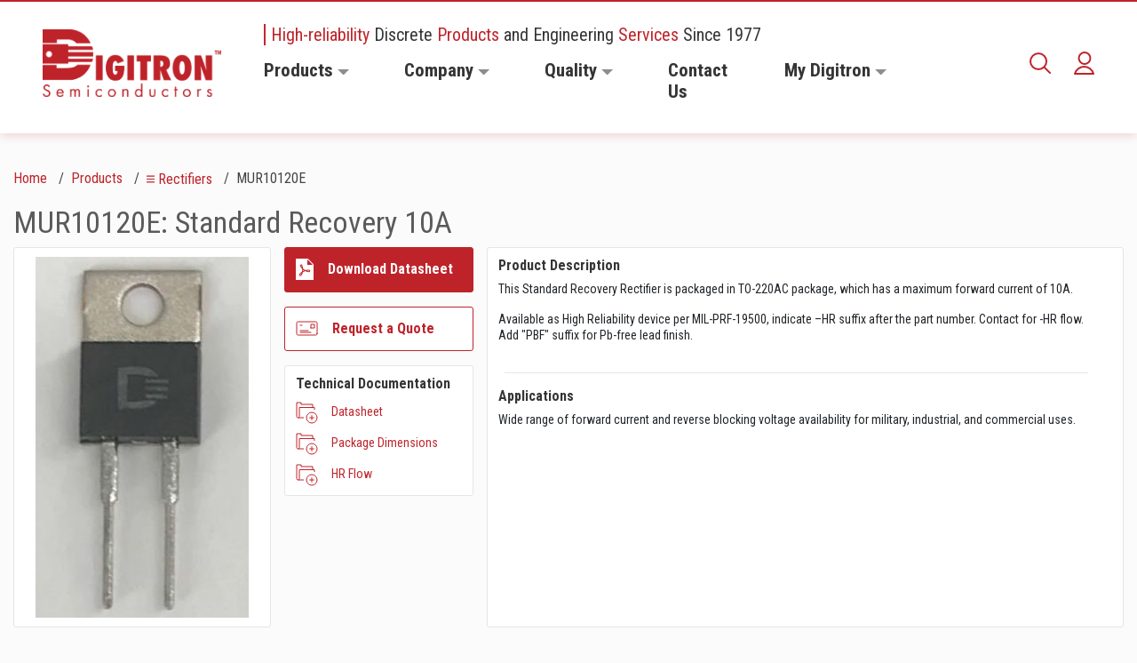

--- FILE ---
content_type: text/html; charset=utf-8
request_url: https://digitroncorp.com/Products-Overview/Rectifiers/MUR10120E
body_size: 60146
content:
<!DOCTYPE html>
<html lang="en"  >
<head id="head"><title>
	MUR10120E | Digitron Semiconductors
</title><meta name="description" content="MUR10120E: Standard Recovery 10A 
This Standard Recovery Rectifier is packaged in TO-220AC package, which has a maximum forward current of 10A." /> 
<meta charset="UTF-8" /> 
<meta name="keywords" content="digitron,semiconductors,suppressors,diodes,rectifiers,transistors,mosfets,stabistors,triacs" /> 
<meta name="viewport" content="width=device-width, initial-scale=1.0">
<meta http-equiv="X-UA-Compatible" content="ie=edge">
<link rel="stylesheet" href="/App_Themes/aos/aos.css" />
<link rel="stylesheet" as="style" href="/FE_DEV/dist/main.css">
<link rel="canonical" href="https://digitroncorp.com/Products-Overview/Rectifiers/MUR10120E"/>
<script src="/FE_DEV/dist/app.js" defer></script>
<meta name="google-site-verification" content="jd2m_Vkm2lIjH_MljYVZus71ybkmGKtR2-OnOLgdcLk" />
<!-- Global site tag (gtag.js) - Google Analytics -->
<script async src="https://www.googletagmanager.com/gtag/js?id=UA-220533-1"></script>
<script>
  window.dataLayer = window.dataLayer || [];
  function gtag(){dataLayer.push(arguments);}
  gtag('js', new Date());
  gtag('config', 'UA-220533-1');
</script> 
<link href="/FE_DEV/src/favicon.ico" type="image/x-icon" rel="shortcut icon"/>
<link href="/FE_DEV/src/favicon.ico" type="image/x-icon" rel="icon"/>

<script type="text/javascript">
	//<![CDATA[
document.addEventListener('DOMContentLoaded', function() {
  $(".btn-sign-out").click(function(){
    localStorage.clear();
    document.cookie = 'UserGuid=;path=/;'
  });
})
//]]>
</script>
<script type="text/javascript">
	//<![CDATA[
   document.addEventListener('DOMContentLoaded', function() {
    $(".btn-document").click(function(){
      var documentName = $(this).attr("data-document-name");
      var documentPath = $(this).attr("data-document-path");
      var userGuid = $(this).attr("data-user-id");
      var productId = $(this).attr("data-product-id");
      var productType = $(this).attr("data-product-type");
      var documentType = $(this).attr("data-document-type");
      if("True"=="False"){
        localStorage.setItem("UserGuid", userGuid);
        document.cookie = "UserGuid="+userGuid+";path=/;";
        ajaxCallSaveDocument(documentName, documentPath, localStorage['UserGuid'], productId, productType, documentType) 
      }
      else{
        if (localStorage.length != 0 && document.cookie.indexOf('UserGuid')!=-1) {
           ajaxCallSaveDocument(documentName, documentPath, localStorage['UserGuid'], productId, productType, documentType) 
            }
        else{
          var newGenerateGuid = generateUUID();
          localStorage.setItem("UserGuid", newGenerateGuid);
          document.cookie = "UserGuid="+newGenerateGuid+";path=/;";
          ajaxCallSaveDocument(documentName, documentPath, newGenerateGuid, productId, productType, documentType)    
              }
          }
$(this).addClass('d-none');
$(this).next().filter('.item-saved').removeClass("d-none");
    })
      function generateUUID() { // Public Domain/MIT
        var d = new Date().getTime();//Timestamp
        var d2 = (performance && performance.now && (performance.now()*1000)) || 0;//Time in microseconds since page-load or 0 if unsupported
        return 'xxxxxxxx-xxxx-4xxx-yxxx-xxxxxxxxxxxx'.replace(/[xy]/g, function(c) {
          var r = Math.random() * 16;//random number between 0 and 16
          if(d > 0){//Use timestamp until depleted
            r = (d + r)%16 | 0;
            d = Math.floor(d/16);
          } else {//Use microseconds since page-load if supported
            r = (d2 + r)%16 | 0;
            d2 = Math.floor(d2/16);
          }
          return (c === 'x' ? r : (r & 0x3 | 0x8)).toString(16);
        });
      }
    function ajaxCallSaveDocument(documentName, documentPath, userId, productId, productType, documentType){
      $.ajax({
        type: "POST",
        url: "/saveddocumentsapi/SavedDocumentsAPI/SaveDocument?documentname="+documentName+"&documentpath="+documentPath+"&userid="+userId+"&productid="+productId+"&producttype="+productType+"&documenttype="+documentType,
        dataType: "html",
        contentType: "application/json; charset=utf-8",
        success: function(data) {
        },
        error : function(data) {
        }
      });
    }
  $(".btn-document-delete").click(function(){
     var documentName = $(this).attr("data-document-name");
      var documentPath = $(this).attr("data-document-path");
      var userGuid = $(this).attr("data-user-id");
      var productId = $(this).attr("data-product-id");
      var productType = $(this).attr("data-product-type");
      var documentType = $(this).attr("data-document-type");
         if("True"=="False"){
        localStorage.setItem("UserGuid", userGuid);
        ajaxCallDeleteDocument(documentName, documentPath, localStorage['UserGuid'], productId, productType, documentType) 
      }
      else{
        if (localStorage.length != 0) {
         ajaxCallDeleteDocument(documentName, documentPath, localStorage['UserGuid'], productId, productType, documentType) 
            }
        else{
          var newGenerateGuid = generateUUID();
          localStorage.setItem("UserGuid", newGenerateGuid);
         ajaxCallDeleteDocument (documentName, documentPath, newGenerateGuid, productId, productType, documentType) 
              }
          }
$(this).addClass('d-none');
$(this).prev().filter('.save-item').removeClass("d-none");
});
 function ajaxCallDeleteDocument(documentName, documentPath, userId, productId, productType, documentType){
      $.ajax({
        type: "DELETE",
        url: "/saveddocumentsapi/SavedDocumentsAPI/DeleteDocument?documentname="+documentName+"&documentpath="+documentPath+"&userid="+userId+"&productid="+productId+"&producttype="+productType+"&documenttype="+documentType,
        dataType: "html",
        contentType: "application/json; charset=utf-8",
        success: function(data) {
        },
        error : function(data) {
        }
      });
    }
});

//]]>
</script>
<script type="text/javascript">
	//<![CDATA[
document.addEventListener('DOMContentLoaded', function() {
//  $(".btn.save-item").click(function(){
$(document).on("click",".btn.btn-secondary.d-flex.align-items-center.mt-md-3.btn-request", function (e) {
e.preventDefault();
      var productId = $(this).attr("data-product-id");
      var userGuid = $(this).attr("data-user-id");
  if("True"=="False"){
        localStorage.setItem("UserGuid", userGuid);
        document.cookie = "UserGuid="+userGuid+";path=/;";
        ajaxCallSaveItem(productId, localStorage['UserGuid']);
      }
      else{
        if (localStorage.length != 0 && document.cookie.indexOf('UserGuid')!=-1) {
        ajaxCallSaveItem(productId, localStorage['UserGuid']);
            }
        else{
          var newGenerateGuid = generateUUID();
          localStorage.setItem("UserGuid", newGenerateGuid);
          document.cookie = "UserGuid="+newGenerateGuid+";path=/;";
          ajaxCallSaveItem(productId, newGenerateGuid);
              }
          }
$(this).addClass('d-none');
$(this).next().filter('.item-saved').removeClass("d-none");
    })
      function openRequestAQouteWindow(){
        if(location.protocol === 'https:' ){
         window.open('https://' + window.location.hostname + '/My-Digitron/Request-a-Qoute');
        }
        else{
         window.open('http://' + window.location.hostname + '/My-Digitron/Request-a-Qoute');
        }
      }
      function generateUUID() { // Public Domain/MIT
        var d = new Date().getTime();//Timestamp
        var d2 = (performance && performance.now && (performance.now()*1000)) || 0;//Time in microseconds since page-load or 0 if unsupported
        return 'xxxxxxxx-xxxx-4xxx-yxxx-xxxxxxxxxxxx'.replace(/[xy]/g, function(c) {
          var r = Math.random() * 16;//random number between 0 and 16
          if(d > 0){//Use timestamp until depleted
            r = (d + r)%16 | 0;
            d = Math.floor(d/16);
          } else {//Use microseconds since page-load if supported
            r = (d2 + r)%16 | 0;
            d2 = Math.floor(d2/16);
          }
          return (c === 'x' ? r : (r & 0x3 | 0x8)).toString(16);
        });
      }
function ajaxCallSaveItem(productId, userId){
       return $.ajax({
        type: "POST",
        url: "/saveditemsapi/SavedItemsAPI/Save?productid="+productId+"&userid="+userId,
        dataType: "html",
        contentType: "application/json; charset=utf-8",
        success: function(data) {
          openRequestAQouteWindow();
        },
        error : function(data) {
        }
      });
    }
 function ajaxCallDeleteItem(productId, userId){
      $.ajax({
        type: "DELETE",
        url: "/saveditemsapi/SavedItemsAPI/Delete?productid="+productId+"&userid="+userId,
        dataType: "html",
        contentType: "application/json; charset=utf-8",
        success: function(data) {
        },
        error : function(data) {
        }
      });
    }
  // $(".btn-delete").click(function(){
$(document).on("click",".btn-delete", function () {
      var productId = $(this).attr("data-product-id");
      var userGuid = $(this).attr("data-user-id");
         if("True"=="False"){
        localStorage.setItem("UserGuid", userGuid);
        ajaxCallDeleteItem(productId, localStorage['UserGuid']) 
      }
      else{
        if (localStorage.length != 0) {
         ajaxCallDeleteItem(productId, localStorage['UserGuid']) 
            }
        else{
          var newGenerateGuid = generateUUID();
          localStorage.setItem("UserGuid", newGenerateGuid);
         ajaxCallDeleteItem(productId, newGenerateGuid) 
              }
          }
$(this).addClass('d-none');
$(this).prev().filter('.save-item').removeClass("d-none");
});
})

//]]>
</script>
<script type="text/javascript">
	//<![CDATA[
document.addEventListener('DOMContentLoaded', function() {
//  $(".btn.save-item").click(function(){
$(document).on("click",".addtorfq", function (e) {
e.preventDefault();
      var productId = $(this).attr("data-product-id");
      var userGuid = $(this).attr("data-user-id");
  if("True"=="False"){
        localStorage.setItem("UserGuid", userGuid);
        document.cookie = "UserGuid="+userGuid+";path=/;";
        ajaxCallSaveItem(productId, localStorage['UserGuid']);
      }
      else{
        if (localStorage.length != 0 && document.cookie.indexOf('UserGuid')!=-1) {
         ajaxCallSaveItem(productId, localStorage['UserGuid']);
            }
        else{
          var newGenerateGuid = generateUUID();
          localStorage.setItem("UserGuid", newGenerateGuid);
          document.cookie = "UserGuid="+newGenerateGuid+";path=/;";
          ajaxCallSaveItem(productId, newGenerateGuid);
              }
          }
$(this).next().filter('.item-saved').removeClass("d-none");
    })

      function openRequestAQouteWindow(){
        if(location.protocol === 'https:' ){
         window.open('https://' + window.location.hostname + '/My-Digitron/Request-a-Qoute');
        }
        else{
         window.open('http://' + window.location.hostname + '/My-Digitron/Request-a-Qoute');
        }
      }

      function generateUUID() { // Public Domain/MIT
        var d = new Date().getTime();//Timestamp
        var d2 = (performance && performance.now && (performance.now()*1000)) || 0;//Time in microseconds since page-load or 0 if unsupported
        return 'xxxxxxxx-xxxx-4xxx-yxxx-xxxxxxxxxxxx'.replace(/[xy]/g, function(c) {
          var r = Math.random() * 16;//random number between 0 and 16
          if(d > 0){//Use timestamp until depleted
            r = (d + r)%16 | 0;
            d = Math.floor(d/16);
          } else {//Use microseconds since page-load if supported
            r = (d2 + r)%16 | 0;
            d2 = Math.floor(d2/16);
          }
          return (c === 'x' ? r : (r & 0x3 | 0x8)).toString(16);
        });
      }
function ajaxCallSaveItem(productId, userId){
       $.ajax({
        type: "POST",
        url: "/saveditemsapi/SavedItemsAPI/Save?productid="+productId+"&userid="+userId,
        dataType: "html",
        contentType: "application/json; charset=utf-8",
        success: function(data) {
          openRequestAQouteWindow();
        },
        error : function(data) {
        }
      });
    }
 function ajaxCallDeleteItem(productId, userId){
      $.ajax({
        type: "DELETE",
        url: "/saveditemsapi/SavedItemsAPI/Delete?productid="+productId+"&userid="+userId,
        dataType: "html",
        contentType: "application/json; charset=utf-8",
        success: function(data) {
        },
        error : function(data) {
        }
      });
    }
  // $(".btn-delete").click(function(){
$(document).on("click",".btn-delete", function () {
      var productId = $(this).attr("data-product-id");
      var userGuid = $(this).attr("data-user-id");
         if("True"=="False"){
        localStorage.setItem("UserGuid", userGuid);
        ajaxCallDeleteItem(productId, localStorage['UserGuid']) 
      }
      else{
        if (localStorage.length != 0) {
         ajaxCallDeleteItem(productId, localStorage['UserGuid']) 
            }
        else{
          var newGenerateGuid = generateUUID();
          localStorage.setItem("UserGuid", newGenerateGuid);
         ajaxCallDeleteItem(productId, newGenerateGuid) 
              }
          }
$(this).addClass('d-none');
$(this).prev().filter('.save-item').removeClass("d-none");
});
})

//]]>
</script>
<script type="text/javascript">
	//<![CDATA[
document.addEventListener('DOMContentLoaded', function() {
$(document).on("click",".btn.save-item", function (e) {
e.preventDefault();
      var productId = $(this).attr("data-product-id");
      var userGuid = $(this).attr("data-user-id");
  if("True"=="False"){
        localStorage.setItem("UserGuid", userGuid);
        document.cookie = "UserGuid="+userGuid+";path=/;";
        ajaxCallSaveItem(productId, localStorage['UserGuid']) 
      }
      else{
        if (localStorage.length != 0 && document.cookie.indexOf('UserGuid')!=-1) {
         ajaxCallSaveItem(productId, localStorage['UserGuid']) 
            }
        else{
          var newGenerateGuid = generateUUID();
          localStorage.setItem("UserGuid", newGenerateGuid);
          document.cookie = "UserGuid="+newGenerateGuid+";path=/;";
          ajaxCallSaveItem(productId, newGenerateGuid) 
              }
          }
$(this).addClass('d-none');
$(this).next().filter('.item-saved').removeClass("d-none");
    })
      function generateUUID() { // Public Domain/MIT
        var d = new Date().getTime();//Timestamp
        var d2 = (performance && performance.now && (performance.now()*1000)) || 0;//Time in microseconds since page-load or 0 if unsupported
        return 'xxxxxxxx-xxxx-4xxx-yxxx-xxxxxxxxxxxx'.replace(/[xy]/g, function(c) {
          var r = Math.random() * 16;//random number between 0 and 16
          if(d > 0){//Use timestamp until depleted
            r = (d + r)%16 | 0;
            d = Math.floor(d/16);
          } else {//Use microseconds since page-load if supported
            r = (d2 + r)%16 | 0;
            d2 = Math.floor(d2/16);
          }
          return (c === 'x' ? r : (r & 0x3 | 0x8)).toString(16);
        });
      }
function ajaxCallSaveItem(productId, userId){
       $.ajax({
        type: "POST",
        url: "/saveditemsapi/SavedItemsAPI/Save?productid="+productId+"&userid="+userId,
        dataType: "html",
        contentType: "application/json; charset=utf-8",
        success: function(data) {
        },
        error : function(data) {
        }
      });
    }
 function ajaxCallDeleteItem(productId, userId){
      $.ajax({
        type: "DELETE",
        url: "/saveditemsapi/SavedItemsAPI/Delete?productid="+productId+"&userid="+userId,
        dataType: "html",
        contentType: "application/json; charset=utf-8",
        success: function(data) {
        },
        error : function(data) {
        }
      });
    }
$(document).on("click",".btn-delete", function () {
      var productId = $(this).attr("data-product-id");
      var userGuid = $(this).attr("data-user-id");
         if("True"=="False"){
        localStorage.setItem("UserGuid", userGuid);
        ajaxCallDeleteItem(productId, localStorage['UserGuid']) 
      }
      else{
        if (localStorage.length != 0) {
         ajaxCallDeleteItem(productId, localStorage['UserGuid']) 
            }
        else{
          var newGenerateGuid = generateUUID();
          localStorage.setItem("UserGuid", newGenerateGuid);
         ajaxCallDeleteItem(productId, newGenerateGuid) 
              }
          }
$(this).addClass('d-none');
$(this).prev().filter('.save-item').removeClass("d-none");
});
});

//]]>
</script></head>
<body class="LTR Chrome ENUS ContentBody" >
    
    <form method="post" action="./MUR10120E?PartNumber=MUR10120E&amp;aliaspath=%2fProducts-Overview%2fRectifiers%2fProduct-Detail-Page" id="form">
<div class="aspNetHidden">
<input type="hidden" name="__CMSCsrfToken" id="__CMSCsrfToken" value="UWtcXP3slUMbytlQEaykV2fJZxNaPsi7OH5WjrCy53m0XIpqFTqYcBpxJEfLENk1NwNJLcffzfIkDJnwNPz973To/WHjm0blD+LV9Wg+KA8=" />
<input type="hidden" name="__EVENTTARGET" id="__EVENTTARGET" value="" />
<input type="hidden" name="__EVENTARGUMENT" id="__EVENTARGUMENT" value="" />
<input type="hidden" name="__VIEWSTATE" id="__VIEWSTATE" value="PRmvsteblFLvZCEJQKywgcPqBs0OtdTqbkCOyJiVztLETbuk50msgJjGnnJvJ6fNNrPBjMDgBqGqdsMozVPASovqbyVADXkAJ/rsCS38PmnTFOMMOZzItPzeYKKYtBWfWgYHpDOhiQGIGrrujehYe4DZe1P6AphxvVye/ufbDjLmszbXpUTB6YcGNPEmZomaxtHdHpKi9hlcohQg7AH3HyvMjpD3022qXIisculBpgNjLnNvBryi6dixMli/fi0ODPL0D4n7vDH4fhi2VBPNQuVZC1lIJauCKbpRVAijY2T7mVCDL8AXKgmgvFqiJzVBXrv8oSF/lEm5hmrp8sNmlCvs/eJ1Xs7LQe33Z+u3i5OcMd6K5EkCr4RS/0ItucbRzxaOulTuVWW6Q4IQNVssQj5pK34fSEmjGtFmeZWW/GXqa+HdYjd22TxqAkBFICuWLBsTLUUXkNM3LT3FQPobWQCPC54P6Hyhb5ssUeY4NIIq5MPcKrBRkMBD5qtjtEnJbzILtcT8KJO2b5YMkwJ51eg+ZdcXFyYUCB0x0Z8AsGzwMxpFROQvdMLQyNGDMdxMAM8IrViFjsRsEi8/C9RYoYAK4yobbpnrjRaqGvd+YuSkyU7s2te1HO660elAfINWNFbJmdRFrPrqqbsQBqwjxsfgiHoamKvNdS/[base64]/seKhvmQ/dLx4wb+p1O4MlQw8jHh+PP3yyWjrwIHC9HKekRALZd+BauHL8H9RbcDZkSgrlmwvUWzgIXTDDDgoyN0vlXJCze8A9FKFK8BIM+jzwBMVSApptya2kBNBBIYPqRrmqpBXFNHn9vg/67AQWMLBLRuNKcsJ8ZhwBZDmz08LvZKTLVHrD1Cg8PqrTe2dWRI6V6OfpYd4iIYs/Nmhem72o29u4vo5bJrl5Wi3iawKuxqYFjojNDYwS57pIfU0BfuMSPneewkN/6ogOchAjqArf77uWO0yKxru6lRswLb+ChMfCsSZNOzWXXW/ae8TphmrAix90xEowUmaTrX86jmUa1FjUQMqXgY1Wd0DqvtOooe3LZhgZlU20a5TeZYDOr6/Utca6KzE8rMevlc6v+FDsJSEzNqnn7yNeLb9BOEJTB7vEIUP/uQjQspf/[base64]/I0FhJssUXFE+E0yed6C4ojn2iY7I///ZVf1X5XYqAjIz3bDLSd9w4WvYUln9Tm9zJH5mUD1MhzAoYs7jexgTYLVPFHM+w6tsq0khK37DXXy63FiV5vMXFrgs5JBdCb9MTIC1ENfpBL6XenchqDVnlRotbMOhu1yJkOs7rKBlSRwpcjYaTb9fj8lvQMrwVzBtSHMo5cXMf9pXUncD/qfAhDVJr4cehyCSrIjRyaZ+cZkKhaN9pF/wTsoXNagmNaUlh9ixKZJOnerhBBrqbXMZ39xYxBpg68/4i6FwSrS2hT5yuG074iWMiifLqLDlbrZa4K+9ZJVlJ+k8nrp1iZiR7lsAoz7fiDXdcCypu3zLYiyD8Z+LoaMSBZ9uiHQp+BiBOUaQ8zVOV+Yibhp4ep+FlZrB9AQ4s/Ap+GYdUTkgv9/pSOBXOJCTdPheCNJayheLVbm0ii5dRrg1W92MAbxxu3Sq/MngLgGI6AJ8kfS/b5qQ4QBtWbvIU9xZ/kMeViYNRTNf/uZuVBrEl9yCYS7n0QbmbfajKOHQOdQRqYcrpoqKC5wPsh32mYEtfpJYVefbYozEyl6hQ87X0l7S6/vZWfV9Ovi5E3LJ1vSATnSGWLLfDiefINhvvr8tMgJItAhxbIh4ID8Err+bPXIv3TwiikTfSCE6SiMwqYF3ovBXpmbZTv+Pe79LZbGS+WQuWdYoX5YjqKeE/Zm36CGeeXprnV8/QOwGYtdAK9kkOG0hDZMbsstuPbmUvJTBvB9/fe2+9ESdM9e6wFbXrVlMkfOcfVj29apcyqbD9acFWkWbeBYHkP1tp6TmCy3hRSpSwCL2yZnM+JxEfmKRKsuafDpjjp2CAL27PqG2JKCL0A9wyF/MrjU8jr4yfyd1UIVykpx1pTuh2PhpdWDZFxk7DmrgbxeOQ4EUSjGioSkKy9kwVASQv77RfDYqh92U4gMfG257uQRNHYLlkMAi1kvHMEK9GkV27tQUyul33wqU+QmhaHRXGLors1hhhF72Pt2MuKIbc/JQR4VskHUE3TYIV5xrR0n8jOmU+hteJwRbVFcmsQckAxOcaOKwv6h5hyUQa3CLCnw7Eer4n86SMbNVBWnY1T4NbpvDzgNp6qd0k0MpKO0ZhKocJEEOMM+MnoPnCfF4X1vPH6+PLh5Hb377YBUiXqsfQb+JLxAdSRco76ZatIaptCrgzxDH97XycTTJDOHvM99yd+y/KGluuWhzzBGMaSUSvJvhtoOJSFi9BlC3+LsZUudsTzKTk1bGxnKPBPZUDB/rYl/[base64]/+9FYpoIGw2+NRNO2BzdAayduyKmFAE8ykIfmvTJS+y7CejhDcxwIxWWzS9i1+2L024hm7kPdhrMMrSSDSfn2ubOg5tCELp2H6i/N35Ljk4g3vWFhmxPGmZFd6CnVsG4FtiZTRchRRhr+4RUDSStqo5d81NA6a4c5GO5Q5gW8Sch0Du0KjtYsIp2Nn3uXQJ1AS3vYgPkeumNIhj4Y9BS9RKgGdTPpfmGQhEop5/ihIzstwgXSxPk4JJ4BzIfDO6ndd0DGEQq7hnjLWzqMYHgSQ9eoVJA25LAMP95iG+/g4G1oVYDSecWzTMC5mCoGOZCSLPjrGzcnuVSCOkbuWL4k30uvknlpBrg3ONrBl+qpFIr+4WkvEVzyrHbA1J/DFRWyGEg0v/DnTVvHigbax+gIs/E10UvNMlstc1Be/nA/mwsOC2ZHh7craJ86MyKMT+xFDR8iJSpMx3gszfalOIpApi87y1+SAfDVn2VMogG3VKc3ZAl3FqQLLtfapM6XARZoZlwrY7uzL51VBGOhj0FcBxDAJB1VQWrjn7W+oStKvXOHIVoY0QuCua9w+e2lFQa1IXmZzhjxKQoVXtYJSK9TsHVJGLYC/HNLjasSDZtWr8yqbRdPaD0wbtJ1hON/LdKHMJMlITwF/irXJCWVAayFSPV9eKRzDiwcPXR6lPvihcfxC2SfYGZ3kwPqMbBKmnyMFC+6EJwixi6oBXUd5MzX/qWzKEdB73YexWRGwA8+hN15STlUqFiW+q2/2GSwJkYZ9S5Uz65lTaIOE271vhpTwn12bKIr7Q+uGUxNCINBOgdV/n2SKA08O+z/ieJxjl4og6Zgl7+O0XJ5/J2IKM5QPOz0c7OcSRG+AoZUryDkmoWyoxEAPhP4RptMIdVfZDYYcMvNuu8h4QkA7jLK3j17mBeYh2kuLUkebztxsPsBDKAJO/Ln01OMwALIBPwJAKEg+5nnfZWZYVb4Mxb95BZ22d9VbbyBOTPvc9oaaF3WeRPS+9i95X88YJ3/Uwwup/M66dmURbvbrJ5toIRsiHOnJDVMBVFq447gUdPPTNJG5DgPqhEFOCx7f4vWn5aL4c4i5ta0Yo1QOKvynVtgTtiGs7fQwJlKm5EBlFXbpbhcrfn6iYRhpK10vh1glKR29bN3WeD5F4zva//vhajAYDkOygmzfc+6wM0pbMm/F4VI8wIGKqT11d3YDUcQ2+gg1c5y/38UBwGYAn6jExg+xXWnUOp0p/7OlnqZ1WS1wckBQ73QCnIHWq2dkDAr7A2+SYa88QsGHElr5PdQAKEFiqwAbnbpAU8P1NERVW68IFgR/CrhUkIE4jQwYzTNAYxGhcid3KHZ3stWFl8b672JJ/YUgZipOe5s5ry/[base64]/2ytiRU8/zwP9m6MzBRtz3EYUEDcy5U7K1W28+HQOmgjPxDsPtlVHxX8p/uCXfL2/Zuv/B7YX/dnjXtNjPgCWbHRfp9/sQyPvUJEL0ezEyWcKVj6NpDAd69wz+tHsqRTjcUh1JPCnrHDRZBOCDCS9msBMBJ2FjIbzYdVypcxcJ+0wDdBg/5WnEHiWyTeBQuzqVbhwNFWbWwtCFwUJT4LHFzjmznmgYk4hiMaqeps70UwzMZ5p09oMR2+79JUiIUPksXwqUCRl93Q0yBK8Rdu25EpUSadAhYxalqftzQ/cV4iZ88PYN9dJc3+xhsoej+g09KxltYIja5973f2K1LeBjojsp9/dr6jxYheZJh4pyWC+pj0hr2/qhDhetD+S5ePjo4zJTv86sN3PotYuMB883SSr1y8FyhAD4XfN6W5mvrkG37Ylo18BBc9VLetGNuQufxk+1gvviu6Wkt6BNg/aZor5xQ/[base64]/QoSwc13sfxSwh1XWHNaTKMyshmr8FzcrWeQ9+XVqp7DIMw/kMZD166AZfqGbvM1ThXxp5zZaTK334yeQK6JSDD4lLoRk1zOPnzuHLFkVtNXX7qCgrkpGUEykwWwnoqAokCw+20lv12kaDTLcYBygo13tXG8kPzSC2GT3szRG3wI7zC22j8JTh1erZ2z4JX+dTy0onkFZLD7Npm+ovaQOXf6Z/Rl4/i58sT3nWwyURk9vWlnMjtf5pKgH7LlYTbWRhx0xjfX2dOZkaTPaORFpdGw+yG5EKcpfJAMSYJ2IBRDtTHyG4HSEbErsL+6Yl9IQ5YZ+X3D7+diMkbcWtuvp7k6HXRJNNqsmoZlkaeCG++As2fiYt+3a3rcPQTQMvi7MAkeRUrEn7eemTVQ8jpHivI6pIw+8UN/Yl/TrXHdUfbmWhG9rP+ZhbNuwwoSBxw6LVktj1RUeAj1UFd17KGRGZh1zX22CO2GbJ8vycorPV0I9Hh4d1MZEr0oPT2M0E3NdR68V004rMGhY+DTz1UBX8BbLQ537qgk/ecmtXdpmdhMbPwLNKYh06a0Xehu7WvT1LEeTd2lHHpDBVtm+3kndxO01g50ePJgU6wvtk9lSam63/cLO6eDD1DT7CmniV4gsf8qCHjZYOuW4ehHcoPkD4NvUj2vZBJpulIwlBndHoqJak3W8EV1ntDxruGXehzMckeoX397bBSCLqWW/d3s1rPvSo1H32UmqOHrBRq8Dli9RafsWemWK4pX6zJH+FUjVx/BLjGjx7JSN4/PeX1pdbEwDFEFKWWUqfFjkgRuOrNVhq4fsksMN9CsBYbP/Mr83t33DKJCXdQSgoVcSAideC/s2SG7oWO5ZCfOhmwHKiPNFyNnC+3OH4IZtxT7LxpirkWLGcyP5/BnsMWLEA+1ph34xC8oZuKI4gfRzKr2e9dJOv2mdEXd9THU9Iwfw1GiORncGR1a09ZQ=" />
</div>

<script type="text/javascript">
//<![CDATA[
var theForm = document.forms['form'];
if (!theForm) {
    theForm = document.form;
}
function __doPostBack(eventTarget, eventArgument) {
    if (!theForm.onsubmit || (theForm.onsubmit() != false)) {
        theForm.__EVENTTARGET.value = eventTarget;
        theForm.__EVENTARGUMENT.value = eventArgument;
        theForm.submit();
    }
}
//]]>
</script>


<script src="/WebResource.axd?d=pynGkmcFUV13He1Qd6_TZPeuOM-MuR3wYVoUzqnvg1uRoNHEOqY0QF0w_d5cvab54xJH7SfYrOBB3GpNp5FVmA2&amp;t=637460981481343508" type="text/javascript"></script>

<input type="hidden" name="lng" id="lng" value="en-US" />
<script type="text/javascript">
	//<![CDATA[

function PM_Postback(param) { if (window.top.HideScreenLockWarningAndSync) { window.top.HideScreenLockWarningAndSync(1080); } if(window.CMSContentManager) { CMSContentManager.allowSubmit = true; }; __doPostBack('m$am',param); }
function PM_Callback(param, callback, ctx) { if (window.top.HideScreenLockWarningAndSync) { window.top.HideScreenLockWarningAndSync(1080); }if (window.CMSContentManager) { CMSContentManager.storeContentChangedStatus(); };WebForm_DoCallback('m$am',param,callback,ctx,null,true); }
//]]>
</script>
<script src="/ScriptResource.axd?d=NJmAwtEo3Ipnlaxl6CMhvqExQZzHOoiCTe1iGkWCuaOLGz7fDyu07gj3Nn2EkJnIw9XQ0e12kUl01RdMH0Lj_ImjoCF50Cf6gjW_fcStHgfmCCP8zn_waqsdSDlfJ8CjnxvnqPx8lNpUi-HTkJEtSG6OL3tTcDv3YS1DdRHk1aE1&amp;t=2fe674eb" type="text/javascript"></script>
<script src="/ScriptResource.axd?d=dwY9oWetJoJoVpgL6Zq8OJLQcX4OBAOVWltu54awxgYmUw8ghmlmzhgkLwumDz2FIU8AAfgZDIYsgEjBiIbIoMYxbFkPaTuhLeibULUujGLRdcHaLu5QtWGdJVAMQYAcWlIFMQFKBblAE2e91JWpLUMPmhaO7_tLM9pswRBQJe01&amp;t=2fe674eb" type="text/javascript"></script>
<script type="text/javascript">
	//<![CDATA[

var CMS = CMS || {};
CMS.Application = {
  "language": "en",
  "imagesUrl": "/CMSPages/GetResource.ashx?image=%5bImages.zip%5d%2f",
  "isDebuggingEnabled": false,
  "applicationUrl": "/",
  "isDialog": false,
  "isRTL": "false"
};

//]]>
</script>
<div class="aspNetHidden">

	<input type="hidden" name="__VIEWSTATEGENERATOR" id="__VIEWSTATEGENERATOR" value="A5343185" />
	<input type="hidden" name="__SCROLLPOSITIONX" id="__SCROLLPOSITIONX" value="0" />
	<input type="hidden" name="__SCROLLPOSITIONY" id="__SCROLLPOSITIONY" value="0" />
</div>
    <script type="text/javascript">
//<![CDATA[
Sys.WebForms.PageRequestManager._initialize('manScript', 'form', ['tctxM',''], [], [], 90, '');
//]]>
</script>

    <div id="ctxM">

</div>
    
<!-- Start Overlay -->
<div class="overlay"></div>
<!-- End Overlay -->

<!-- Start Naviation -->

<nav class="navbar navbar-expand-xl px-xl-5">
  <div class="container-fluid px-0" style="max-width: unset">
    
    <a class="navbar-brand mr-xl-0" href="/Home"><img id="p_lt_ctl00_EditableImage_ucEditableImage_imgImage" title="Brand" class="img-fluid" src="/Digitron/media/Digitron/Common/logo3x.png" alt="Brand" />

</a>      
<div class="search-form form-inline ml-auto my-2 my-lg-0 d-flex d-xl-none">
                <div class="input-group">
                    <div class="input-group-prepend d-flex">
                        <button class="show-search input-group-text">
                            <svg xmlns="http://www.w3.org/2000/svg" width="24" height="24" viewBox="0 0 24 24">
                                <path fill="none" fill-rule="evenodd" stroke="#BF232A" stroke-linecap="round"
                                    stroke-linejoin="round" stroke-width="2"
                                    d="M16.434 16.434L23 23l-6.566-6.566zm2.65-6.392a9.043 9.043 0 0 1-18.084 0 9.042 9.042 0 0 1 18.083 0z" />
                            </svg>
                        </button>
                    </div>
                      <div class="searchBox">
	
    <label style="display:none;">Search for:</label>
    <input type="text" maxlength="1000" class="form-control" autofocus="" autocomplete="off" tabindex="0" style="display: none;" id="predictiveSearchInputTablet">
    <input type="submit" value="Search" class="btn btn-default">
    <div id="searchContainerTablet" class="predictiveSearchHolder"></div>
    
</div>
                      
                                <div class="input-group-append">
                        <button class="close-search d-none input-group-text" id="closeSearchTablet">
                            <svg xmlns="http://www.w3.org/2000/svg" width="12" height="12" viewBox="0 0 12 12">
                                <path fill="none" fill-rule="evenodd" stroke="#A8A8A8" stroke-linecap="round"
                                    stroke-linejoin="round" stroke-width="2" d="M11 1L1 11M1 1l10 10" />
                            </svg>
                        </button>
                    </div>
                </div>
            </div><div class="account-item ml-4 mr-3 d-xl-none d-flex align-items-center"><a href="/My-Digitron/Login">
  <svg xmlns="http://www.w3.org/2000/svg" width="23" height="26" viewBox="0 0 23 26">
    <path fill="none" fill-rule="evenodd" stroke="#BF232A" stroke-linecap="round" stroke-linejoin="round" stroke-width="2" d="M11.5 17c4.993 0 9.204 3.382 10.5 7.999H1c1.296-4.617 5.506-8 10.5-8zm.496-16c3.56 0 6.447 2.91 6.447 6.5S15.556 14 11.996 14s-6.447-2.91-6.447-6.5S8.435 1 11.996 1z"></path>
  </svg>
</a></div><button aria-controls="menuNavbar" aria-expanded="false" aria-label="Toggle navigation" class="navbar-toggler" data-target="#menuNavbar" data-toggle="collapse" type="button"><svg class="closed" height="21" viewbox="0 0 25 21" width="25" xmlns="http://www.w3.org/2000/svg"> <path d="M1 1.511h23m-23 8.77h23M1 19.49h23" fill="none" fill-rule="evenodd" stroke="#BF232A" stroke-linecap="round" stroke-linejoin="round" stroke-width="2"></path> </svg> <svg class="opened" height="19" viewbox="0 0 19 19" width="19" xmlns="http://www.w3.org/2000/svg"> <path d="M1.362 1.362l16.276 16.276m-16.276 0L17.638 1.362" fill="none" fill-rule="evenodd" stroke="#BF232A" stroke-linecap="round" stroke-linejoin="round" stroke-width="2"></path> </svg></button>
<script type="text/javascript">
	//<![CDATA[
document.addEventListener('DOMContentLoaded', function() {
document.getElementById("predictiveSearchInputTablet").addEventListener("input", predictiveFunctionTablet);
document.getElementById("predictiveSearchInputTablet").addEventListener("keyup", event => {
  if (event.keyCode === 13) {
    window.location.href = "/search?searchtext="+document.getElementById("predictiveSearchInputTablet").value;
  }
});
document.getElementById("closeSearchTablet").addEventListener("focusout", predictiveTabletCloseFunction);

function predictiveTabletCloseFunction(){
          if(document.getElementById("predictiveResultsTablet")){
            document.getElementById("predictiveResultsTablet").remove();
          }
}

function predictiveFunctionTablet() {
  if(document.getElementById("predictiveSearchInputTablet").value.length>=3){
  ajaxCallPredictiveTablet(document.getElementById("predictiveSearchInputTablet").value);
  }
  else{
          if(document.getElementById("predictiveResultsTablet")){
            document.getElementById("predictiveResultsTablet").remove();
          }
  }
}

function ajaxCallPredictiveTablet(partNumber){
       $.ajax({
        type: "POST",
        url: "/saveditemsapi/SavedItemsAPI/Predictive?partNumber="+partNumber,
        dataType: "html",
        contentType: "application/json; charset=utf-8",
        success: function(data) {
          if(document.getElementById("predictiveResultsTablet")){
            document.getElementById("predictiveResultsTablet").remove();
          }
          var containerDiv = document.getElementById("searchContainerTablet");

          var div = document.createElement('div');
          div.classList.add("predictiveSearchResults");
          div.id = "predictiveResultsTablet";
          div.style.display = "block";
          div.style.position = "absolute";
          div.style.zIndex = "999999";
          div.style.backgroundColor = "hsl(0,100%,100%)";
          div.style.border = "1px solid hsl(0,1%,60%)";
          containerDiv.appendChild(div);

          var data = JSON.parse(data);
          for(i=0;i < data.length;i++){
            var link = document.createElement('a');
            link.text = data[i].DisplayPartNumber;
            link.href = '/Products-Overview/' + data[i].Descriptive + '/' + data[i].PartNumber;
            link.style.display='block';
            div.appendChild(link);
          }
          containerDiv.style.display = "block";
        },
        error : function(data) {
        }
      });
    }

});
//]]>
</script><div class=" collapse navbar-collapse flex-lg-column align-items-start justify-content-center" id="menuNavbar">
   <div class="slogan d-none d-xl-flex">
        <h6><span>High-reliability</span> Discrete <span>Products</span> and Engineering <span>Services</span> Since 1977</h6>
    </div>

<ul class="navbar-nav"><li class="nav-item dropdown">
    <a class="nav-link  dropdown-toggle" href="/Products-Overview">Products</a>
    <div class="dropdown-menu">
        <a class="dropdown-item" href="/Products-Overview/Transient-Voltage-Suppressors">Transient Voltage Suppressors</a>
<a class="dropdown-item" href="/Products-Overview/Zener-Diodes">Zener Diodes</a>
<a class="dropdown-item" href="/Products-Overview/Rectifiers">Rectifiers</a>
<a class="dropdown-item" href="/Products-Overview/Temperature-Compensated-Diodes">Temperature Compensated Diodes</a>
<a class="dropdown-item" href="/Products-Overview/Unijunction-Transistors">Unijunction Transistors</a>
<a class="dropdown-item" href="/Products-Overview/Silicon-Controlled-Rectifiers">Silicon Controlled Rectifiers</a>
<a class="dropdown-item" href="/Products-Overview/Programmable-Unijunction-Transistors">Programmable Unijunction Transistors</a>
<a class="dropdown-item" href="/Products-Overview/Dual-Gate-Mosfets">Dual Gate Mosfets</a>
<a class="dropdown-item" href="/Products-Overview/Bridge-Rectifiers">Bridge Rectifiers</a>
<a class="dropdown-item" href="/Products-Overview/Stabistors">Stabistors</a>
<a class="dropdown-item" href="/Products-Overview/Current-Regulator-Diodes">Current Regulator Diodes</a>
<a class="dropdown-item" href="/Products-Overview/Triacs">Triacs</a>
<a class="dropdown-item" href="/Products-Overview/BJT-Transistors">BJT Transistors</a>
<a class="dropdown-item" href="/Products-Overview/Metal-Oxide-Silicon-Transistors">MOSFET Transistors</a>
<a class="dropdown-item" href="/Products-Overview/JFET">JFET Transistors</a>

    </div>
</li><li class="nav-item dropdown">
    <a class="nav-link  dropdown-toggle" href="/Company">Company</a>
    <div class="dropdown-menu">
        <a class="dropdown-item" href="/Company/News">News</a>
<a class="dropdown-item" href="/Company/Careers">Careers</a>
<a class="dropdown-item" href="/Company/Terms-and-Conditions-of-Sale">Terms and Conditions of Sale</a>
<a class="dropdown-item" href="/Company/Products-Overview">Products Overview</a>

    </div>
</li><li class="nav-item dropdown">
    <a class="nav-link  dropdown-toggle" href="/Quality">Quality</a>
    <div class="dropdown-menu">
        <a class="dropdown-item" href="/Quality/Product-Notices">Product Notices</a>
<a class="dropdown-item" href="/Quality/Supplier-Information">Supplier Information</a>

    </div>
</li><li class="nav-item">
    <a class="nav-link " href="/Contact-Information">Contact Us</a>
    
        
    
</li><li class="nav-item dropdown">
    <a class="nav-link  dropdown-toggle" href="/My-Digitron">My Digitron</a>
    <div class="dropdown-menu">
        <a class="dropdown-item" href="/My-Digitron/Saved-Items">Saved Items</a>
<a class="dropdown-item" href="/My-Digitron/Request-a-Qoute">Request a Quote</a>
<a class="dropdown-item" href="/My-Digitron/Customer-Satisfaction-Survey">Customer Satisfaction Survey</a>
<a class="dropdown-item" href="/My-Digitron/RMA-Request">RMA Request</a>

    </div>
</li></ul>
       <div class="search-form form-inline my-2 my-md-0 d-none d-xl-flex ">
                    <div class="input-group">
                        <div class="input-group-prepend d-flex">
                            <button class="show-search input-group-text"  onclick="FocusShow()">
                                    <svg xmlns="http://www.w3.org/2000/svg" width="24" height="24" viewBox="0 0 24 24">
                                        <path fill="none" fill-rule="evenodd" stroke="#BF232A" stroke-linecap="round"
                                            stroke-linejoin="round" stroke-width="2"
                                            d="M16.434 16.434L23 23l-6.566-6.566zm2.65-6.392a9.043 9.043 0 0 1-18.084 0 9.042 9.042 0 0 1 18.083 0z" />
                                    </svg>
                                </button>
                        </div>
                      <div class="searchBox">
	
    <label style="display:none;">Search for:</label>
    <input type="text" maxlength="1000" class="form-control" autofocus="" autocomplete="off" tabindex="0" style="display: none;" id="predictiveSearchInput">
    <input type="submit" value="Search" class="btn btn-default">
    <div class="predictiveSearchHolder">
      <div id="searchContainer"></div>
    </div>
    
</div>
                      
                                    <div class="input-group-append">
                            <button class="close-search d-none input-group-text" id="closeSearch">
                                    <svg xmlns="http://www.w3.org/2000/svg" width="12" height="12" viewBox="0 0 12 12">
                                        <path fill="none" fill-rule="evenodd" stroke="#A8A8A8" stroke-linecap="round"
                                            stroke-linejoin="round" stroke-width="2" d="M11 1L1 11M1 1l10 10" />
                                    </svg>
                                </button>
                        </div>
                    </div>
                </div>

<div class="account-item d-none d-xl-block"><div class="LogInIcon">
<a href="/My-Digitron/Login">
<svg xmlns="http://www.w3.org/2000/svg" width="23" height="26" viewBox="0 0 23 26">
  <path fill="none" fill-rule="evenodd" stroke="#BF232A" stroke-linecap="round" stroke-linejoin="round" stroke-width="2" d="M11.5 17c4.993 0 9.204 3.382 10.5 7.999H1c1.296-4.617 5.506-8 10.5-8zm.496-16c3.56 0 6.447 2.91 6.447 6.5S15.556 14 11.996 14s-6.447-2.91-6.447-6.5S8.435 1 11.996 1z"></path>
</svg>
</a>
</div>
</div>
<script type="text/javascript">
	//<![CDATA[
document.addEventListener('DOMContentLoaded', function() {
document.getElementById("predictiveSearchInput").addEventListener("input", predictiveFunction);

document.getElementById("predictiveSearchInput").addEventListener("keyup", event => {
  if (event.keyCode === 13) {
    window.location.href = "/search?searchtext="+document.getElementById("predictiveSearchInput").value;
  }
});

document.getElementById("closeSearch").addEventListener("click", predictiveCloseFunction);

function predictiveCloseFunction(){
          if(document.getElementById("predictiveResults")){
            document.getElementById("predictiveResults").remove();
          }
}

function predictiveFunction() {
  if(document.getElementById("predictiveSearchInput").value.length>=3){
  ajaxCallPredictive(document.getElementById("predictiveSearchInput").value);
  }
  else{
          if(document.getElementById("predictiveResults")){
            document.getElementById("predictiveResults").remove();
          }
  }
}

function ajaxCallPredictive(partNumber){
       $.ajax({
        type: "POST",
        url: "/saveditemsapi/SavedItemsAPI/Predictive?partNumber="+partNumber,
        dataType: "html",
        contentType: "application/json; charset=utf-8",
        success: function(data) {
          if(document.getElementById("predictiveResults")){
            document.getElementById("predictiveResults").remove();
          }
          var containerDiv = document.getElementById("searchContainer");

          var div = document.createElement('div');
          div.classList.add("predictiveSearchResults");
          div.id = "predictiveResults";
          div.style.display = "block";
          div.style.position = "absolute";
          div.style.zIndex = "999999";
          div.style.backgroundColor = "hsl(0,100%,100%)";
          div.style.border = "1px solid hsl(0,1%,60%)";
          containerDiv.appendChild(div);

          var data = JSON.parse(data);
          for(i=0;i < data.length;i++){
            var link = document.createElement('a');
            link.text = data[i].DisplayPartNumber;
            link.href = '/Products-Overview/' + data[i].Descriptive + '/' + data[i].PartNumber;
            link.style.display='block';
            div.appendChild(link);
          }
          containerDiv.style.display = "block";
        },
        error : function(data) {
        }
      });
    }

});
//]]>
</script></div>       </div> 
</nav>
<!-- End navigation -->




<main class="mt-5">
    <nav aria-label="breadcrumb">
        <div class="container-fluid">
            <div class="row">
                <div class="col-12">
                  <ol class="breadcrumb mb-0 px-0">
    <li class="breadcrumb-item"><a href="/">Home</a></li>
    <li class="breadcrumb-item"><a href="/Products-Overview">Products</a></li>
    <li class="breadcrumb-item dropdown">  
      <a href="/Products-Overview/Rectifiers" data-toggle="dropdown" id="categories-dropdown" aria-haspopup="true" aria-expanded="false">
            <svg class="mr-1" xmlns="http://www.w3.org/2000/svg" width="16" height="15" viewBox="0 0 16 15">
                <path fill="none" fill-rule="evenodd" stroke="#BF232A" stroke-width="2"
                    d="M0 7.5h16H0zm0-6h16H0zm0 12h16H0z"></path>
            </svg> Rectifiers
       </a>

<div class='dropdown-menu mt-0' aria-labelledby='categories-dropdown' data-simplebar>
  <a class="dropdown-item" href='/Products-Overview/Transient-Voltage-Suppressors'>Transient Voltage Suppressors</a>

  <a class="dropdown-item" href='/Products-Overview/Zener-Diodes'>Zener Diodes</a>

  <a class="dropdown-item" href='/Products-Overview/Bridge-Rectifiers'>Bridge Rectifiers</a>

  <a class="dropdown-item" href='/Products-Overview/Rectifiers'>Rectifiers</a>

  <a class="dropdown-item" href='/Products-Overview/Temperature-Compensated-Diodes'>Temperature Compensated Diodes</a>

  <a class="dropdown-item" href='/Products-Overview/Unijunction-Transistors'>Unijunction Transistors</a>

  <a class="dropdown-item" href='/Products-Overview/Silicon-Controlled-Rectifiers'>Silicon Controlled Rectifiers</a>

  <a class="dropdown-item" href='/Products-Overview/Programmable-Unijunction-Transistors'>Programmable Unijunction Transistors</a>

  <a class="dropdown-item" href='/Products-Overview/Dual-Gate-Mosfets'>Dual Gate Mosfets</a>

  <a class="dropdown-item" href='/Products-Overview/Stabistors'>Stabistors</a>

  <a class="dropdown-item" href='/Products-Overview/Current-Regulator-Diodes'>Current Regulator Diodes</a>

  <a class="dropdown-item" href='/Products-Overview/Triacs'>Triacs</a>

  <a class="dropdown-item" href='/Products-Overview/BJT-Transistors'>BJT Transistors</a>

  <a class="dropdown-item" href='/Products-Overview/JFET'>JFET Transistors</a>

  <a class="dropdown-item" href='/Products-Overview/Metal-Oxide-Silicon-Transistors'>MOSFET Transistors</a>
</div>
    </li>
    <li class="breadcrumb-item active" aria-current="page">MUR10120E</li>
</ol>
                </div>
              </div>
          </div>
      </nav>
  
<input type="hidden" id="partFamily" name="partFamily" value="MUR10120">

<section class="product-info">
    <div class="container-fluid">
        <div class="row">
            <div class="col-12">
                <div class="product-info__title">
                    <h1>MUR10120E: Standard Recovery 10A </h1>
                </div>
            </div>
            <!-- Start Product Image -->
            <div class="col-md-6 col-lg-4 col-xl-3">
                <div class="product-info__img d-flex align-items-center justify-content-center">
                    <img class="img-fluid" src='/getmedia/3fef3ed0-f741-49f6-ae6c-fb72104d0b6c/TO-220AC.aspx?ext=.jpg' alt="MUR10120E">
                </div>
            </div>
            <!-- End Product Image -->
            <!-- Start Product Actions -->
            <div class="col-md-4 col-lg-3 col-xl-2 px-xl-0">
                <div class="product-info__actions">
                    <div class="d-flex align-items-center mt-3 mt-md-0 d-md-block">
                        <a href="/getmedia/fc733848-ea5c-4393-ad1a-0b76bb7c6729/MUR10120E.aspx?ext=.pdf" class="btn btn-primary d-flex align-items-center mr-3 mr-md-0" target="_blank">
                            <svg xmlns="http://www.w3.org/2000/svg" width="20" height="24" viewBox="0 0 20 24">
                                <path fill="#FFF" fill-rule="evenodd"
                                    d="M14.68 13.434a10.816 10.816 0 0 0-2.502.193c1.049.389 1.983.57 2.657.653l.07.004c.266 0 .299-.24.3-.342.003-.081-.015-.487-.524-.508m-6.546.615c.44-.24.887-.454 1.34-.643a13.22 13.22 0 0 1-1.286-.917c.01.535-.008 1.056-.054 1.56m-3.239 3.875c-.132.162-.17.303-.116.417.122.257.595.316.83-.005a7.692 7.692 0 0 0 1.079-2.137c-.955.75-1.545 1.42-1.793 1.725M6.122 7.429c-.106 0-.27.087-.36.25-.092.163-.08.342.035.53.336.554.7 1.075 1.093 1.562a14.57 14.57 0 0 0-.585-2.152c-.07-.19-.152-.19-.183-.19M13 7V1l6 6h-6zm1.713 8.271a12.94 12.94 0 0 1-4.096-1.229 13.03 13.03 0 0 0-2.664 1.271c-.277 1.378-.792 2.593-1.535 3.613a1.516 1.516 0 0 1-1.226.644c-.559 0-1.087-.322-1.315-.799-.225-.472-.136-1.01.243-1.478.347-.428 1.312-1.514 2.926-2.586.156-.978.187-2.041.092-3.162a14.985 14.985 0 0 1-2.196-2.816c-.303-.499-.322-1.061-.051-1.542.259-.459.742-.758 1.231-.758.506 0 .926.315 1.121.842.15.409.646 1.862.855 3.812.79.745 1.665 1.376 2.607 1.88a11.999 11.999 0 0 1 4.015-.527c.994.037 1.5.796 1.486 1.526-.017.83-.647 1.416-1.493 1.309zm5.141-9.125l-6-6A.505.505 0 0 0 13.5 0H.5a.5.5 0 0 0-.5.5v23a.5.5 0 0 0 .5.5h19a.5.5 0 0 0 .5-.5v-17a.504.504 0 0 0-.146-.354z" />
                            </svg>
                            <span>Download Datasheet</span>
                        </a>
                        <a href="#" data-product-id="500" data-user-id="3758b9b5-045c-4b7d-b020-80f9b068d990" class="btn btn-secondary d-flex align-items-center mt-md-3 btn-request">
                            <svg xmlns="http://www.w3.org/2000/svg" width="25" height="17" viewBox="0 0 25 17">
                                <path fill="none" fill-rule="evenodd" stroke="#BF232A" stroke-linecap="round"
                                    stroke-linejoin="round"
                                    d="M5 13h12m7 1.5a1.5 1.5 0 0 1-1.5 1.5h-20A1.5 1.5 0 0 1 1 14.5v-12A1.5 1.5 0 0 1 2.5 1h20A1.5 1.5 0 0 1 24 2.5v12zM17 8h4V4h-4v4zM5 5h2m-2 6h9" />
                            </svg>
                            <span class="d-md-none">RFQ</span>
                            <span class="d-none d-md-inline">Request a Quote</span>
                        </a>
                    </div>
                    <div class="product-info__actions__group d-flex flex-column mt-3">
                        <h6>Technical Documentation</h6>
                        <ul class="list-unstyled mb-0 pl-0">
                            <li>
                                <a href="#" class="save-item btn-document" data-product-id="500" data-product-type="Rectifier" data-document-type="Datasheet" data-document-name="MUR10120E" data-document-path="/getmedia/fc733848-ea5c-4393-ad1a-0b76bb7c6729/MUR10120E.aspx?ext=.pdf" data-user-id="3758b9b5-045c-4b7d-b020-80f9b068d990">
                                    <svg xmlns="http://www.w3.org/2000/svg" width="25" height="25"
                                        viewBox="0 0 25 25">
                                        <path fill="none" fill-rule="evenodd" stroke="#BF232A"
                                            stroke-linejoin="round"
                                            d="M24 18a6 6 0 1 1-12 0 6 6 0 0 1 12 0zM19 6.5V3H6V1H1v15.5a1.5 1.5 0 1 0 3 0v-10h17V9M2.5 18H9m6.272 0h5.456M18 20.728v-5.456" />
                                    </svg></a>
                                <a href="#" class="mr-2 item-saved d-none btn-document-delete" data-product-id="500" data-product-type="Rectifier" data-document-type="Datasheet" data-document-name="MUR10120E" data-document-path="/getmedia/fc733848-ea5c-4393-ad1a-0b76bb7c6729/MUR10120E.aspx?ext=.pdf" data-user-id="3758b9b5-045c-4b7d-b020-80f9b068d990">
                                    <img class="mr-1 img-select" src="/getmedia/f692616d-45f3-41b3-b53e-0d754a421ba0/success.svg" alt="saved"></a>
                                <a class="svd-item" target="_blank" href="/getmedia/fc733848-ea5c-4393-ad1a-0b76bb7c6729/MUR10120E.aspx?ext=.pdf">Datasheet</a>
                            </li>
                            <li>
                                <a href="#" class="save-item btn-document" data-product-id="500" data-product-type="Rectifier" data-document-type="Package Dimensions" data-document-name="TO-220AC" data-document-path="/getmedia/ae7e04ec-c17e-436f-9e79-b76902695f64/Rectifier-TO-220AC.aspx?ext=.pdf" data-user-id="3758b9b5-045c-4b7d-b020-80f9b068d990">
                                    <svg xmlns="http://www.w3.org/2000/svg" width="25" height="25"
                                        viewBox="0 0 25 25">
                                        <path fill="none" fill-rule="evenodd" stroke="#BF232A"
                                            stroke-linejoin="round"
                                            d="M24 18a6 6 0 1 1-12 0 6 6 0 0 1 12 0zM19 6.5V3H6V1H1v15.5a1.5 1.5 0 1 0 3 0v-10h17V9M2.5 18H9m6.272 0h5.456M18 20.728v-5.456" />
                                    </svg></a>
                                <a href="#" class="mr-2 item-saved d-none btn-document-delete" data-product-id="500" data-product-type="Rectifier" data-document-type="Package Dimensions" data-document-name="TO-220AC" data-document-path="/getmedia/ae7e04ec-c17e-436f-9e79-b76902695f64/Rectifier-TO-220AC.aspx?ext=.pdf" data-user-id="3758b9b5-045c-4b7d-b020-80f9b068d990">
                                    <img class="mr-1 img-select" src="/getmedia/f692616d-45f3-41b3-b53e-0d754a421ba0/success.svg" alt="saved"></a>
                                <a class="svd-item" target="_blank" href="/getmedia/ae7e04ec-c17e-436f-9e79-b76902695f64/Rectifier-TO-220AC.aspx?ext=.pdf">Package Dimensions</a>
                            </li>
                            <li>
                                <a href="#" class="save-item btn-document" data-product-id="500" data-product-type="Rectifier" data-document-type="HR Flow" data-document-name="Rectifier HR Flow" data-document-path="/getmedia/ecbf1805-644b-4524-a621-ee547766c287/Rectifier-HR-Flow.aspx?ext=.pdf" data-user-id="3758b9b5-045c-4b7d-b020-80f9b068d990">
                                    <svg xmlns="http://www.w3.org/2000/svg" width="25" height="25"
                                        viewBox="0 0 25 25">
                                        <path fill="none" fill-rule="evenodd" stroke="#BF232A"
                                            stroke-linejoin="round"
                                            d="M24 18a6 6 0 1 1-12 0 6 6 0 0 1 12 0zM19 6.5V3H6V1H1v15.5a1.5 1.5 0 1 0 3 0v-10h17V9M2.5 18H9m6.272 0h5.456M18 20.728v-5.456" />
                                    </svg></a>
                                <a class="mr-2 item-saved d-none btn-document-delete" data-product-id="500" data-product-type="Rectifier" data-document-type="HR Flow" data-document-name="Rectifier HR Flow" data-document-path="/getmedia/ecbf1805-644b-4524-a621-ee547766c287/Rectifier-HR-Flow.aspx?ext=.pdf" data-user-id="3758b9b5-045c-4b7d-b020-80f9b068d990">
                                    <img class="mr-1 img-select" src="/getmedia/f692616d-45f3-41b3-b53e-0d754a421ba0/success.svg" alt="saved"></a>
                                <a class="svd-item" target="_blank" href="/getmedia/ecbf1805-644b-4524-a621-ee547766c287/Rectifier-HR-Flow.aspx?ext=.pdf">HR Flow</a>
                            </li>
                        </ul>
                    </div>
                </div>
            </div>
            <!-- End Product Actions -->
            <!-- Start Product Text -->
            <div class="mt-3 mt-xl-0 col-xl-7">
                <div class="product-info__desc">
                    <h6>Product Description</h6>
                    <article>
                        <p>This Standard Recovery Rectifier is packaged in TO-220AC package, which has a maximum forward current of 10A.</p>
                        <p>Available as High Reliability device per MIL-PRF-19500, indicate –HR suffix after the part number. Contact for -HR flow. Add &quot;PBF&quot; suffix for Pb-free lead finish.</p>
                    </article>
                    <h6>Applications</h6>
                    <article>
                        Wide range of forward current and reverse blocking voltage availability for military, industrial, and commercial uses.
                    </article>
                </div>
            </div>
            <!-- End Product Text -->
        </div>
    </div>
</section>
    <ContentTemplate>
        <section class="product-stock mb-0">
            <div class="container-fluid">
                <div class="row" id="productTabs">
                    <div class="col-12">
                        <nav aria-label="Accordation Navigation" class="tabs-nav">
                            <ul class="nav nav-tabs" role="tablist">
                                <li class="nav-item">
                                    <a aria-controls="availability" aria-selected="true" class="nav-link active" data-toggle="tab" href="#availability" id="availability-tab" role="tab">Availability</a>
                                </li>
                                <li class="nav-item">
                                    <a aria-controls="specifications" aria-selected="false" class="nav-link" data-toggle="tab" href="#specifications" id="specifications-tab" role="tab">Specification</a>
                                </li>
                                <li class="nav-item">
                                    <a aria-controls="packages" aria-selected="false" class="nav-link" data-toggle="tab" href="#packages" id="packages-tab" role="tab">Package</a>
                                </li>
                            </ul>
                        </nav>
                    </div>

                    <div class="col-12">
                        <div class="tab-content">
                            <div class="tab-pane fade active show load-filter" id="availability" role="tabpanel" aria-labelledby="availability-tab">
                                <div class="d-block table-responsive" id="availabilityTable"></div>
                            </div>
                            <div class="tab-pane fade load-filter" id="specifications" role="tabpanel" aria-labelledby="specifications-tab">
                                <div class="d-block table-responsive" id="specificationsTable"></div>
                            </div>
                            <div class="tab-pane fade" id="packages" role="tabpanel" aria-labelledby="packages-tab">
                                <div class="package-card d-flex align-items-center">
                                    <img alt="Package" class="img-fluid" src="/getmedia/9c84d465-3e50-4e37-9b96-b5a96ddce203/Rectifier-TO-220AC.aspx?ext=.jpg" />
                                </div>
                            </div>
                        </div>
                    </div>
                </div>
            </div>
        </section>
    </ContentTemplate>


<script>
    document.addEventListener('DOMContentLoaded', function () {
        var partFamily = document.getElementById("partFamily").value;
        var pathArray = window.location.pathname.split('/');

        $.ajax({
            url: "/Products-Overview/" + pathArray[2] + "/availability?familynumber=" + partFamily,
            success: function (result) {
                $(function () {
                    $('[data-toggle="tooltip"]').tooltip()
                })
                $("#availabilityTable").html($('.table', result));
                $("#productTabs .tab-pane:first-child").removeClass("load-filter")
            }
        });
  
        $.ajax({
            url: "/Products-Overview/" + pathArray[2] + "/specification?familynumber=" + partFamily,
            success: function (result) {
                $(function () {
                    $('[data-toggle="tooltip"]').tooltip()
                })
                $("#specificationsTable").html($('.table', result));
                $("#productTabs .tab-pane:nth-child(2)").removeClass("load-filter")
            }
        });
    });
</script>
      
</main>                

<script src="/CMSScripts/Custom/aos.js"></script>
<script>
 AOS.init({
 disable: function() {
    return window.innerWidth < 575;
  }
 });
</script>
<!-- Start Footer -->
<footer class="px-xl-5">
  <div class="container-fluid">
    <div class="row">                <div class="col-lg-2 col-xl-3 d-flex flex-column">
                    <a class="footer__brand" href="/Home"><img id="p_lt_ctl02_FooterMainZone_FooterMainZone_zone_EditableImage1_ucEditableImage_imgImage" title="Brand" class="img-fluid" src="/Digitron/media/Digitron/Common/logo_bg_transparent.png" alt="Brand" />

                    </a>
                </div><div class="mt-3 mt-lg-0 col-lg-4 col-xl-2 footer--main-clr"><p class="mb-0">Digitron Semiconductors</p>
<a href="https://maps.app.goo.gl/HrRubio52WEuQ4VN9" target="_blank">144 Market Street<br />
Kenilworth, NJ 07033-2018</a>

<p class="d-xl-none mt-4">Phone: <a class="phone" href="tel:+1(908) 245-7200">+1(908) 245-7200</a></p>




</div><div class="d-none d-xl-block col-xl-2 footer--main-clr">
                    <p>Phone: <a class="phone" href="tel:+1(908) 245-7200">+1(908) 245-7200</a></p>




</div><div class="col-lg-6 col-xl-5 footer__menu"><ul class="list-unstyled pl-0 mb-0 d-flex justify-content-end ">
<li>
  <a href="/Products-Overview">Products</a>
</li><li>
  <a href="/Company/About-Digitron">Company</a>
</li><li>
  <a href="/Quality/Digitron-Quality">Quality</a>
</li><li>
  <a href="/Contact-Information">Contact Us</a>
</li><li>
  <a href="/My-Digitron/My-Profile">My Digitron</a>
</li>
</ul></div></div>            <div class="row justify-content-between">
                <div class="col-lg-12">
                    <small class="d-block text-center">Copyright © 2026 Digitron Semiconductors / All rights reserved


                </div>
            </div>



  </div>
</footer>
<!-- End Footer -->
    
    

<script type="text/javascript">
//<![CDATA[

var callBackFrameUrl='/WebResource.axd?d=beToSAE3vdsL1QUQUxjWdZNItwETStJezlRGuk8MrnNGxaJoVVbz8n3KAGhBqxrNrVooLiltbus9fwl6qwxfzA2&t=637460981481343508';
WebForm_InitCallback();
theForm.oldSubmit = theForm.submit;
theForm.submit = WebForm_SaveScrollPositionSubmit;

theForm.oldOnSubmit = theForm.onsubmit;
theForm.onsubmit = WebForm_SaveScrollPositionOnSubmit;
//]]>
</script>
</form>
</body>
</html>


--- FILE ---
content_type: text/html; charset=utf-8
request_url: https://digitroncorp.com/Products-Overview/Rectifiers/availability?familynumber=MUR10120
body_size: 22496
content:
<!DOCTYPE html>
<html lang="en"  >
<head id="head"><title>
	Rectifiers | Digitron Semiconductors
</title><meta name="description" content="Rectifiers are available in average forward current ratings from 0.1 amps to 275 amps. There are over 1050 part numbers available in reverse voltages to 10,000 volts. Parts are available in all types of leaded package styles as well as in surface mount." /> 
<meta charset="UTF-8" /> 
<meta name="keywords" content="digitron,semiconductors,suppressors,diodes,rectifiers,transistors,mosfets,stabistors,triacs" /> 
<meta name="viewport" content="width=device-width, initial-scale=1.0">
<meta http-equiv="X-UA-Compatible" content="ie=edge">
<link rel="stylesheet" href="/App_Themes/aos/aos.css" />
<link rel="stylesheet" as="style" href="/FE_DEV/dist/main.css">
<link rel="canonical" href="https://digitroncorp.com/Products-Overview/Rectifiers/availability"/>
<script src="/FE_DEV/dist/app.js" defer></script>
<meta name="google-site-verification" content="jd2m_Vkm2lIjH_MljYVZus71ybkmGKtR2-OnOLgdcLk" />
<!-- Global site tag (gtag.js) - Google Analytics -->
<script async src="https://www.googletagmanager.com/gtag/js?id=UA-220533-1"></script>
<script>
  window.dataLayer = window.dataLayer || [];
  function gtag(){dataLayer.push(arguments);}
  gtag('js', new Date());
  gtag('config', 'UA-220533-1');
</script> 
<link href="/FE_DEV/src/favicon.ico" type="image/x-icon" rel="shortcut icon"/>
<link href="/FE_DEV/src/favicon.ico" type="image/x-icon" rel="icon"/>
<link href="/CMSPages/GetResource.ashx?_transformations=3991" type="text/css" rel="stylesheet"/>
</head>
<body class="LTR Chrome ENUS ContentBody" >
    
    <form method="post" action="./availability?familynumber=MUR10120&amp;aliaspath=%2fProducts-Overview%2fRectifiers%2favailability" id="form">
<div class="aspNetHidden">
<input type="hidden" name="__CMSCsrfToken" id="__CMSCsrfToken" value="eWyOztG+JuLQklAC5RN+Mz5IcjVPRe+Mc7DOns/M8tqH1I70RkyOPt4HE8k8uUWws2/4gNRIP0PVJ1NfdAaxvjsfs4F8bFmA4ZMQR6Secs0=" />
<input type="hidden" name="__EVENTTARGET" id="__EVENTTARGET" value="" />
<input type="hidden" name="__EVENTARGUMENT" id="__EVENTARGUMENT" value="" />
<input type="hidden" name="__VIEWSTATE" id="__VIEWSTATE" value="dpyt5KFBTnYt3TKqnYz7Ui4z+b8Py+NGA3KOO8O1dZJczHYTucB6wbRv97d7cwEEHRpLu26ucKJrJMmHwtmFmyn2bI6+TooWuHD/8nrqsoWoCAs5f85X+3CVXiq0BwrBg1Yuw7AUdvPBY36hbvO82C/gPPWxfnk7AwpL9wiUWFmnKhbccuBVdtWVUrH+/oRSyen8Zg7L1zC65ubVH2Xv5gms+TI6IlEeq9XDsocjT39sdmJeIgy3NqCJVhVPepQeHj1sZvBQnJJONqhCf9z3PhPAxXrCe1HR8KTi5i2N/WAD4BH1FSKxI56uURvsOBerGvLEOSQRZHl6aZ5T9aTtcsVPck22LJzTUa7zvIA4c8hkV240E8ma22tMKq0UHjpJ0P4amAZ/b7FrrDxe8xFjB+tcoVB69crDru7wdRszF3JrWCTzC3fxriBx94LLIzvIeG2pIZGhU2H49eDdFmIA1IiXrHgZdnu7X1pHgaU6BeVJ5UlNBjVzrdqWq/AkNZ/Jfybp6Kt6TnL2EVYPEWI+RrD9q3W+D9ytx25RDI1D5KS1uuvyHoI208VctCIb6Ir4p37EbDNMJRW8+lUUA4+gZ3Dg8yVRlvzcK89IaZ4eTBzTFKsk1Bm0mrU9PQFgNSeKlXh0AO5IQp5Ly4Lgo/kz06cPsJaTfgIY9VcdK0Sc+IwN1SOCLajOEdbTmqCTe1S5+cx4m6+oM6BpM8NzH7xTQeqk/ntdI6QM4+NVruE/TLP1XD05La9LUg+w1deqZn6ZAIpbem3YJal44a8HHTgHrMU+CKcxvW7oAk/Cm7YO9Rv11b3cFktp8pIUoqeQMjitI4v+Seryqqme5cLFyBf/bkrStFHV2Y6pYycdaM1c3XlAgRgGzbuL+fcCt/EfaFIrkQlblyTrepx14S5+MqU1aZmS6rOcDIW2MvfVTuQ2df8i7WnACY5JYpLoLkP0GyyYaVa5nqOLYR1yhlOlPAQujt/JKofdvR2WWvAVOOXNJ7R5vmJxqcqjrItW1z8NlGcmgARqTut1Tu5s1lNzcmc4NAnJK5tHx1nV5QdQmyvw9tNBiKnYIew7Ma4UTtBI3BpnxrO0x1i/xpuIg5hhsIpLcqJ+YvtCb29VTUb3t1gUfhTyB6WrL1LndADkqXkqrTYAMwrF8TMX7c7Ldc237FB3bHo6TzHmtvtjVjCfJgQc9f07rZU4FT1kPBKXEshSvA9eugi80zMWxR2wPbelNKWXRRnVi/zGwT10YUEY2evAeaPyt/GZOYUHuQzmKMz/HVGIGj8hUju2QTHX/gnEPKE7hlsBc+uKGLgoyqDuQk2keGIJDe7QtFrZQ+77uK4TFdOtAW0c/ygFUsKydlgKiOnSvgl5wbKTYRDZe5MvVSflIDKHAzixdMoNLP6zJRMG/VtN/bJ4Ec3X/2+9i4HCmj4UDUt06qY2dTW8R1xt9fVjLnMYF6aGGwhrup0iyQ5zcOyiC3RIaZG9OWxASZ6K8Tp7XwEB6jce1Q7FqX99BHPda3ltHU/njsogmta6AZ/M/tdLOZr5BABO04Tnv7Bd5Q8WSw1SAvBcrDCo/[base64]/uhptrSt0mUHvAFO0tuXZmQdzc65NPQsHekZd/NeAAqIiJ+OBhAv0G+CCXfPrV5eDAHQXowAMIQsRasq5sDGw6QEqfvSRQiILygY/Nt/X+fQuQWoQEptA1BfQUgYWzjx971RyeJMgWrTLrPYlcYw7AzkXH231eMLu+U6Ja93/2Rja/d0ZDz+5z72W883l1mEMljBrr4dBTCW7W+RzcxAvPKVRmerROBc/U8OCHhg89GL6ez+/v72NIKlh5yYViuBUrOoD8hB9LzVDmkn1D3twfDLyfRzYZQ9JvEKFp0dTpHiZoQbWecc/aGDhiLCtvrnhruD7d2zyOS65iDSPRfHUx7/GfTml/0WmwixkfmrmFy9d1za/QtaY1nbuBRGITlT9lZF4AcdwMRHYjcrcQUhfm6td8bszpn6AOleDmh76Ky1cyoZqWUWMxvBW3/1DxbaVmBsGJZElqPLV1KHGJHFNBLYKmgzBvYvXJM9jnBappgIdP8QMh/GtiTA7FNvs7se0YhorxXV2SIH4hu47kcDrtSptc7Cg2FmBS2Bd3fUBFAkMUCm7I13wqfVZM6xyhhX8zkZIGiGUkt3ClS+ukf90T3cMSGOODGvgF82ceLMjTRQOVg18wc4qdvSW8mgpUv9t+gCDivaCC/2dzX+/1d0SCFxtu/z7C/As55qSsQXOEWQOTv4RcsbZT/GoE0iL1PQvATSpNNDjrGBqVCY3TZiQf6Szsi4duXE7+2/2N/J/q/Q90QSrhu9mafSS93Hz4wbloFrkSbJ2APPEYSC6sOHlbrMj6UdF11cpnhrwddOLwmybT7NxUmYHOy1YF8DHCofCrfIzAsykazQQCxm+aqsQyZdkp7jfP3QfwCTuAV8/9AKEKzuNtYazAnP3XnCCVtg/vDzqPt06j3qaD+rbT1dOwusIs4pqDqJD64VJuis3D6BJCV9XnpdDAIErROUN7ZG//wGbhC+fVVxf7AL93WunsoYjCE/U3qcT2CCxsiC2TvkG1viaziO6xt/[base64]/b45xtrGz/e9Vt/ePPz2+kUlD5efsEFwbZnwTIjZHF4ofuSmrlckl20ICI39X1eMNBZOOzmPrFtcKP1dTTk79/p72f87IRbzyPhTP8BiaeEarZCX+EQMQLDuAwXXFJUuNnieOKdB5ots0oskiXmBV3IuIi8F+7rJG1wQP1h0/t3lyixMxIPBaSVYSZI4RZHWqJQFaQVqnEtyk5W69b7TubqOB9l+HGl4Tm0gUwS0325VqFcC7JoO+kfzWLYRUeR+y7adAF8m5/npPhgtS4GEwTku7cvoxTPaIiKcTJkwNHogaQ9jwfUCkiHP8tYOfHKyC8AQ+H1iGrpT7KE2rFHF1xtr4dv7nNnI/nGuue+1ZPk89jomtnMMcEpWkgtxkpwgTArqx7KQebzlOQi4t3rQcsT/ixduTzLqLiMHpFw34DiDmWI2Arwh8l43exF2q4WGYiK64cFXby78fNHsBvtb7KCMaKWiGml4LhNXnb6sMtNIbKLIWQBy80sRpP6kwsBZC5iNzPPxemYDjaoFFtiFCFx7MnmBEX11W2tB24/8Y0tE+yBH2xAT1s8fTN4EB/UgHrEqrlBlkHJg87BjR91iRBGYw9Hvq6jaGED6swiyM2fDF2Rlkl+hhCgAPazFBdaZzlMF0TN40CoUWWraWJEzHNHnRv3SHXY9imXrv5K1PKgagbQzsEY5DJDNldRLDaayZnagg23RoczlpTE6kPmoEQC1qYfVk5/EXMslpeeq9AUVRFYBPCxdOgRskJfr3yXSOIGibFw2+ewW8JotDZG3pK+ym+rQtNOd3Nx4VDQj5/OV4hE63rpbaSKhaTEyCxDSNz5Kch+UvH2yZxVxmm1pHff+Bsv1TJ74rplDmZTyUu9Uc9YUuLMdR1LCODgt2Hn2inRFmb7JbEigSP9xizFvxzyyjEMksTF0hz/eUjjGpcoYDpRrn044Srl0DZ3XXVRFX8Hu0kib1EihhidTcALa7tD3uFHsmggDKxiSQEBZTALdNm/EqzI4bdn8qTwo/BbFJU8IfgzqVIBBQHBiZEIIlEId4KerACUxnSaj287zusHaIL76F5HyL32s1HCi01sVzMZNVZwiMy7+iU6njYf0BonIzDCFrkCY+9AB905DoHS1zNoIMzxkd0Yr7FqQAOZbg+uMIzTAebfg+Okt8iQrz4tWNi2rFkjQ1qwbpNU4QOFp44X/EySUYn5YP/auX6J3uM7eUKO7F4L5uzpFmkJVqcwZMpUsHaDTHUaKSPlVrj+0MFHHHsDcPnqm/IL1rKKU/[base64]/zPheWg4hHh9C+tB+xM+Ku82nfEX895c6AbILBhHSDI/hxP6PnAt5r+sT2ROEdi+LV4O5AXJkv87omubnmpOXUebcjqFokdjNG7hzhFHLbRE17EzjdSSe6zEP0Zy/o4EWGRyzGNSOKJhp6OI3zeT5h9yj8Ds0FJSKcgaB0V+qPR4zgAmUPNMoAosLQFs8rPkZXU7lcgJxNs0FFtea5uO+fCfCfGx0cTmdwzPCKFg8Zxgw894Tuw2Y6pn70avKuUXX/+O5Lv04bDl8y2lwcuYE1dy/KPr7k105nakPd8ncRLEsQOlbZ+7aqCDqKAVTYQ9oAHu4tJ0Rdjpw+BujTlwWR9vWgyaRI7HX0610Vo+DsIHiTEQz8biXr9vWiLQbUesSYQ++lv+uMMgrodTZhTlVrx9dHyhnJ6sNqXMPh22kWKmn5Cxd0bFD1sWQInMQi/XXREJhFyw0f7bYQUDXHK5V+/TxTpCbQpRKAAVePlW6VHhE9FtVaIsdv5tg+zwZ2H8yJkrxHMfxYi+66PknO/OVSNOCaVZkvLzBAYf1gGl2rUjpg36rhv6FLMZ/AiqQ5OIsY3PyVJZ/yXU7I0f6f6F9VoNwBeshMawjmJmaI/0gONhdSRtydH8YYkeTITaxXGFHm0on1ywac0h1T8Xo41Z/JxbaQvtABGzPBI1VPMpFXMJdNUQK8zMS+D/Mbd/P+VmOAvF7DjoYN7P8STE0oB0Ue2l/HiLGYSOFtIOttH4vMs25p7NGwJagCdf0mgOjEIUPtvdQKWED/7fmMltAvpOrcA7HaxWUF/[base64]/o9haaBU7ovYAK2K9oXCdl7Vop88ryjzchGd48LZqgOoCBYbzDBNHrfEFmoa09gE4rsf8ugV0wFRQWZz/LliHGQHRgLuVHHD2QyPg5whtCmksZ8F/cFfJtiulrcZCLbFBNL1SCAWeq2ianojwMKIRc5DbrLRjr1k2PA/YzBvAicD71qpQ4iy1qcOwZnF4/Gw6CsAaxrmZhQ8O6PqaerrXtenH2IWLOZ4el26dVlrLHTTnn1Lsq14hDFcxPc/xuTVdrRcUyNf++nVwWYHGpTGWjbUwYGM3xgRLfeIjDueFm1p2lPx22QAiiaj+wdzpHhZaIWZATusk9JYKKaBHCajXKqPmauqTPwi2lHp/Gs/OdtJVITxcOWE7vKwMMTI6lI/JnObuu49nK8maKoM6n2nVEIf/z6msYChDaHD3FNAxr4oyGNDyO6wKRpB0oM43zU5/vTJO6dO7GiG2VG7qhlfGcm43lFKlanyyZl0ihxOHjydnYjlkG1Dii3xHUbaV/OzTkQa1TElfyO+IY+Aa7CienYDiQ7p7dhjGIdqMqwKhdTSxXbpVbHqNU7iI6ihqeLjbeUopiP4Fvv2Pasfft/XE9AjaHdehSoGpiVBHPYRsjiIXSSZWsmJHnho5PHVGLd3mdATOkCo5yr+oalcxU/fukMCpsb+BcsaSiK0kHSZkf0Uw/kcmftu56HLu3n84FDqdD7QzpttA4LFTAyL3+s8X9UoPSLZGJrqYeqgoGr/EdEX7wZxEF0kK2+97E7i5MuOScP5ZMwU1l8tLKvOOYbJagbaXbwLu0lhLZE3yYHjTz/0H619hyjZFT+gx9DMVXcv/nDK80ZvcOxemCuKSHpfmcmuMmY3GigrWErJadx5neWHL1u4DvZHybIkH3w/A/9kkD6lauuVkQeuMWxio8JURMW6lDvLG2iK3LCZVG7QVmJErNI8xm0fHMi+Fzr8T2Gg0XsP6FYnr51QuAiDuUV4wLvEZrwZavW5k98Y3PIWJesVtL1QeOxYTlBRVi8lzJSQH2aZbvlk4dpIhnWcyb1HVrxhsXEtuorn+D50QpYrh6NkRG/ZWBIGSc646Ynns+XSghPyqPQ/9bSSlX2daKlgKjPIYRKzw2suJcnLr2RvORLZ3HspBc27Z0vebviqe8W39l7V9aQV7JOIdbuz9BZ3QJ8vqoGffxbWYcGgqwhuCXCxDR9QhFEmj9W6Fb+0Z34T3D7aReWQKknXGlsw/zgxiFc96OvE9+KRAjrbhmZ0x++FzDNFQsFkGk3CXs8l/v5swjEg03ZAVIS3so6v+6FoYb9/Pt0o9IIWh7Mc2dDUdLm3ZkBssSY8iMJap1+1sf8TzpI0+cW1pgWIRmIbCIFceaZmDJIDIdob4iXCBZhMkBDjnnuprJVltIH0IvlntPYG2h6OOJj3Gh3qg12fBpgDdxLKGv3M3r4/0mgPxgJ/EtW8t/pS4jYdaakJutHyELqbmlVWPeoxr+C7J8hrxcBUPrUFc8zhz16SMp5oGaEgMB/9bL8BkqRHfqHf+ize60AMrG22I5kiU0ZAccZb1zpUanKuBfjWm1i4YorUaZ3ySCE2XdczE5peJPi8T0FJydH/zWDHAMTzuBujOKZUjlyzYWCVrLDSPkQ7jTDj7e+ksFU7cdE+TlmYCx/YkQrpbDizOamnCFXmRDy0gv9bfZv8G6DwRl4mhSgcNotHmL3EkR/jBy5U6RRqhh6mLNj4MSdNJrCeVGRxVii+LI7DHmzSImWfEbWGmcUmqG9NYHSkmaLmbeNwFivGd4Yz9gs9w7TXT+ZU7izSNBqQJrGB8AlVQEnQMe6T8NU1M7tKnhFVZlYvAF2bCanhnXhDHicI4+WEzN65kc1EGSMqlSun0wPz1GczeqtYYPsnPEncrEbOz4hUO/OYWHnoQYnRV2HpQtMez+x46LhiQNxqbmRlHpxmhJy3D8JNs4xi/Dxc4hMjwDlhmHIfU8yM3gnPId0+hXl5PhoxdmNp0KMSE8zH1zNO9/[base64]/Cp8GdcAPkeH8sr70WURksRlNiXY+qtrk8ZDOWlSFvcg0gFIpZOZFOM2UNEd/cEh6WkuY4ldONijWiEWwhox7/DjDchD4jS2soi4R+YlL3/V2u5Mvag/[base64]/0jQzpSOcvmbd2j29ZOYR8rCCgBWp3EtTeUk3WcffXMr1HdwTMkeTT+aMCPz3ZvBi07+btTl5RS8Ljy4uTeb+z0jKHXY7JAGKX1Vq21CVxjcbGn7nfTuLwKVegSrMQ1zhltYx8Ebd/LMTg00quX+gEKvYOx0aMDgZcUJVM1+Loy4CxQ5fNMN/s/hic3NDknyuLq3ADgqYMyyjQmd2UZ2h7rGRcTwRkz2n85692ybj1WcmmmylYTSCN+ajKVXg2oKkyVPNA9vqCSqqOsIbiqV3o8l4DD7fp8uLVV912rsa6lOog0frWz341/xIM9VsH/Lop8u9eC3fkxAryNAcf1R3y9GGncBaZfquvDAbYIBNcqnF6nGNc4WBPFoU0uo9jDR4IkaETDiAqjWdo7VQ7WzDE/f8daqNNIM1Mm49G1uOmqLbJRwki/[base64]" />
</div>

<script type="text/javascript">
//<![CDATA[
var theForm = document.forms['form'];
if (!theForm) {
    theForm = document.form;
}
function __doPostBack(eventTarget, eventArgument) {
    if (!theForm.onsubmit || (theForm.onsubmit() != false)) {
        theForm.__EVENTTARGET.value = eventTarget;
        theForm.__EVENTARGUMENT.value = eventArgument;
        theForm.submit();
    }
}
//]]>
</script>


<script src="/WebResource.axd?d=pynGkmcFUV13He1Qd6_TZPeuOM-MuR3wYVoUzqnvg1uRoNHEOqY0QF0w_d5cvab54xJH7SfYrOBB3GpNp5FVmA2&amp;t=637460981481343508" type="text/javascript"></script>

<input type="hidden" name="lng" id="lng" value="en-US" />
<script type="text/javascript">
	//<![CDATA[

function PM_Postback(param) { if (window.top.HideScreenLockWarningAndSync) { window.top.HideScreenLockWarningAndSync(1080); } if(window.CMSContentManager) { CMSContentManager.allowSubmit = true; }; __doPostBack('m$am',param); }
function PM_Callback(param, callback, ctx) { if (window.top.HideScreenLockWarningAndSync) { window.top.HideScreenLockWarningAndSync(1080); }if (window.CMSContentManager) { CMSContentManager.storeContentChangedStatus(); };WebForm_DoCallback('m$am',param,callback,ctx,null,true); }
//]]>
</script>
<script src="/ScriptResource.axd?d=NJmAwtEo3Ipnlaxl6CMhvqExQZzHOoiCTe1iGkWCuaOLGz7fDyu07gj3Nn2EkJnIw9XQ0e12kUl01RdMH0Lj_ImjoCF50Cf6gjW_fcStHgfmCCP8zn_waqsdSDlfJ8CjnxvnqPx8lNpUi-HTkJEtSG6OL3tTcDv3YS1DdRHk1aE1&amp;t=2fe674eb" type="text/javascript"></script>
<script src="/ScriptResource.axd?d=dwY9oWetJoJoVpgL6Zq8OJLQcX4OBAOVWltu54awxgYmUw8ghmlmzhgkLwumDz2FIU8AAfgZDIYsgEjBiIbIoMYxbFkPaTuhLeibULUujGLRdcHaLu5QtWGdJVAMQYAcWlIFMQFKBblAE2e91JWpLUMPmhaO7_tLM9pswRBQJe01&amp;t=2fe674eb" type="text/javascript"></script>
<script type="text/javascript">
	//<![CDATA[

var CMS = CMS || {};
CMS.Application = {
  "language": "en",
  "imagesUrl": "/CMSPages/GetResource.ashx?image=%5bImages.zip%5d%2f",
  "isDebuggingEnabled": false,
  "applicationUrl": "/",
  "isDialog": false,
  "isRTL": "false"
};

//]]>
</script>
<div class="aspNetHidden">

	<input type="hidden" name="__VIEWSTATEGENERATOR" id="__VIEWSTATEGENERATOR" value="A5343185" />
	<input type="hidden" name="__SCROLLPOSITIONX" id="__SCROLLPOSITIONX" value="0" />
	<input type="hidden" name="__SCROLLPOSITIONY" id="__SCROLLPOSITIONY" value="0" />
</div>
    <script type="text/javascript">
//<![CDATA[
Sys.WebForms.PageRequestManager._initialize('manScript', 'form', ['tctxM',''], [], [], 90, '');
//]]>
</script>

    <div id="ctxM">

</div>
    

<table class="table table-selector table-striped mb-0">
    <thead>
        <tr>
            <th table-ind='0'  class="align-middle text-center"
 rowspan="3" " > 
  
  Part Number
  
</th><th table-ind='1'  class="align-middle text-center"
 rowspan="3" " > 
  
  Descriptive
  
</th><th table-ind='2'  class="align-middle text-center"
 rowspan="3" " > 
  
  Datasheet
  
</th><th table-ind='3'  class="align-middle text-center"
 rowspan="3" " > 
  
  HR Flow
  
</th><th table-ind='4'  class="align-middle text-center"
 colspan="1" > 
  
  Max Average Forward Current
  
</th><th table-ind='5'  class="align-middle text-center"
 rowspan="3" " > 
  
  Package
  
</th><th table-ind='6'  class="align-middle text-center"
 rowspan="3" " > 
  
  Status
  
</th><th table-ind='7'  class="align-middle text-center"
 rowspan="3" " > 
  
  Distributor
  
</th><th table-ind='8'  class="align-middle text-center"
 rowspan="3" " > 
  
  On-hand
  
</th><th table-ind='9'  class="align-middle text-center"
 rowspan="3" " > 
  
  Pricing
  
</th>
        </tr>
        <tr class="units">
            








<th class="align-middle text-center">
  I<sub>O</sub> <sup></sup>
  <sub></sub> <sup></sup>
</th>













        </tr>
        <tr class="units">
            



<th class='align-middle text-center'>A</th>






        </tr>
    </thead>
    <tbody>
        
                <a href='/Products-Overview/Rectifiers/availability'></a>
<tr class=''>
      <td class='text-center align-middle' >  
        <a href='/Products-Overview/Rectifiers/MUR10120E' style='display:block'>
            
            MUR10120E
        </a> <a  class='btn save-item ' data-product-id='500'  data-user-id='3758b9b5-045c-4b7d-b020-80f9b068d990' target='_blank'> <svg xmlns='http://www.w3.org/2000/svg' class='folder-item' width='25' height='25' viewBox='0 0 25 25' data-toggle='tooltip' data-placement='bottom'  data-original-title='Add Selected Item'><path fill='none' fill-rule='evenodd' stroke='#BF232A' stroke-linejoin='round' d='M24 18a6 6 0 1 1-12 0 6 6 0 0 1 12 0zM19 6.5V3H6V1H1v15.5a1.5 1.5 0 1 0 3 0v-10h17V9M2.5 18H9m6.272 0h5.456M18 20.728v-5.456'></path>  </svg> </a> <a  class='btn item-saved d-none btn-delete' data-product-id='500'  data-user-id='3758b9b5-045c-4b7d-b020-80f9b068d990'> <img class='img-select' src='/getmedia/f692616d-45f3-41b3-b53e-0d754a421ba0/success.svg' alt='saved' data-toggle='tooltip' data-placement='bottom'  data-original-title='Delete Selected Item'></a>
        
       
        
</td>



<a href='/Products-Overview/Rectifiers/availability'></a>

      <td class='text-center align-middle' >  
        
            
            Rectifier
        
        
       
        
</td>



<a href='/Products-Overview/Rectifiers/availability'></a>

      <td class='text-center align-middle' >  
        
            
            <a href='/getmedia/fc733848-ea5c-4393-ad1a-0b76bb7c6729/MUR10120E.aspx?ext=.pdf'target='_blank' class><svg xmlns='http://www.w3.org/2000/svg' width='20' height='24' viewBox='0 0 20 24'> <path fill='#BF232A' fill-rule='evenodd' d='M14.68 13.434a10.816 10.816 0 0 0-2.502.193c1.049.389 1.983.57 2.657.653l.07.004c.266 0 .299-.24.3-.342.003-.081-.015-.487-.524-.508m-6.546.615c.44-.24.887-.454 1.34-.643a13.22 13.22 0 0 1-1.286-.917c.01.535-.008 1.056-.054 1.56m-3.239 3.875c-.132.162-.17.303-.116.417.122.257.595.316.83-.005a7.692 7.692 0 0 0 1.079-2.137c-.955.75-1.545 1.42-1.793 1.725M6.122 7.429c-.106 0-.27.087-.36.25-.092.163-.08.342.035.53.336.554.7 1.075 1.093 1.562a14.57 14.57 0 0 0-.585-2.152c-.07-.19-.152-.19-.183-.19M13 7V1l6 6h-6zm1.713 8.271a12.94 12.94 0 0 1-4.096-1.229 13.03 13.03 0 0 0-2.664 1.271c-.277 1.378-.792 2.593-1.535 3.613a1.516 1.516 0 0 1-1.226.644c-.559 0-1.087-.322-1.315-.799-.225-.472-.136-1.01.243-1.478.347-.428 1.312-1.514 2.926-2.586.156-.978.187-2.041.092-3.162a14.985 14.985 0 0 1-2.196-2.816c-.303-.499-.322-1.061-.051-1.542.259-.459.742-.758 1.231-.758.506 0 .926.315 1.121.842.15.409.646 1.862.855 3.812.79.745 1.665 1.376 2.607 1.88a11.999 11.999 0 0 1 4.015-.527c.994.037 1.5.796 1.486 1.526-.017.83-.647 1.416-1.493 1.309zm5.141-9.125l-6-6A.505.505 0 0 0 13.5 0H.5a.5.5 0 0 0-.5.5v23a.5.5 0 0 0 .5.5h19a.5.5 0 0 0 .5-.5v-17a.504.504 0 0 0-.146-.354z'></path> </svg></a>
        
        
       
        
</td>



<a href='/Products-Overview/Rectifiers/availability'></a>

      <td class='text-center align-middle' >  
        
            
            <a href='/getmedia/ecbf1805-644b-4524-a621-ee547766c287/Rectifier-HR-Flow.aspx?ext=.pdf'target='_blank' class><svg xmlns='http://www.w3.org/2000/svg' width='20' height='24' viewBox='0 0 20 24'> <path fill='#BF232A' fill-rule='evenodd' d='M14.68 13.434a10.816 10.816 0 0 0-2.502.193c1.049.389 1.983.57 2.657.653l.07.004c.266 0 .299-.24.3-.342.003-.081-.015-.487-.524-.508m-6.546.615c.44-.24.887-.454 1.34-.643a13.22 13.22 0 0 1-1.286-.917c.01.535-.008 1.056-.054 1.56m-3.239 3.875c-.132.162-.17.303-.116.417.122.257.595.316.83-.005a7.692 7.692 0 0 0 1.079-2.137c-.955.75-1.545 1.42-1.793 1.725M6.122 7.429c-.106 0-.27.087-.36.25-.092.163-.08.342.035.53.336.554.7 1.075 1.093 1.562a14.57 14.57 0 0 0-.585-2.152c-.07-.19-.152-.19-.183-.19M13 7V1l6 6h-6zm1.713 8.271a12.94 12.94 0 0 1-4.096-1.229 13.03 13.03 0 0 0-2.664 1.271c-.277 1.378-.792 2.593-1.535 3.613a1.516 1.516 0 0 1-1.226.644c-.559 0-1.087-.322-1.315-.799-.225-.472-.136-1.01.243-1.478.347-.428 1.312-1.514 2.926-2.586.156-.978.187-2.041.092-3.162a14.985 14.985 0 0 1-2.196-2.816c-.303-.499-.322-1.061-.051-1.542.259-.459.742-.758 1.231-.758.506 0 .926.315 1.121.842.15.409.646 1.862.855 3.812.79.745 1.665 1.376 2.607 1.88a11.999 11.999 0 0 1 4.015-.527c.994.037 1.5.796 1.486 1.526-.017.83-.647 1.416-1.493 1.309zm5.141-9.125l-6-6A.505.505 0 0 0 13.5 0H.5a.5.5 0 0 0-.5.5v23a.5.5 0 0 0 .5.5h19a.5.5 0 0 0 .5-.5v-17a.504.504 0 0 0-.146-.354z'></path> </svg></a>
        
        
       
        
</td>



<a href='/Products-Overview/Rectifiers/availability'></a>

      <td class='text-center align-middle' >  
        
            
            10
        
        
       </br><a><svg xmlns='http://www.w3.org/2000/svg' width='23' height='23' viewBox='0 0 23 23' data-toggle='tooltip' data-placement='bottom' data-original-title='Temperature: TC = 125°C'><path fill='none' fill-rule='evenodd' stroke='#BF232A' stroke-linejoin='round' d='M22 11.5C22 17.3 17.298 22 11.5 22 5.7 22 1 17.3 1 11.5 1 5.702 5.7 1 11.5 1 17.298 1 22 5.702 22 11.5zm-10.5 4.794V9.09m0-.591V7'/></svg></a>
        
</td>



<a href='/Products-Overview/Rectifiers/availability'></a>

      <td class='text-center align-middle' >  
        
            
            <a href='/getmedia/ae7e04ec-c17e-436f-9e79-b76902695f64/Rectifier-TO-220AC.aspx?ext=.pdf'target='_blank' class>TO-220AC</a>
        
        
       
        
</td>



<a href='/Products-Overview/Rectifiers/availability'></a>

      <td class='text-center align-middle' >  
        
            
            
        
        
       
        
</td>



<a href='/Products-Overview/Rectifiers/availability'></a>

      <td class='text-center align-middle' >  
        
            
            Digitron
        
        
       
        
</td>



<a href='/Products-Overview/Rectifiers/availability'></a>

      <td class='text-center align-middle' >  
        
            
            0
        
        
       
        
</td>



<a href='/Products-Overview/Rectifiers/availability'></a>

      <td class='text-center align-middle' >  
        
            
            
        
        
       
        <a class='addtorfq' data-product-id='500 ' data-user-id='3758b9b5-045c-4b7d-b020-80f9b068d990' style='text-decoration: none;background-color: transparent;color: #bf232a;'><svg xmlns='http://www.w3.org/2000/svg' width='25' height='17' viewBox='0 0 25 17'><path fill='none' fill-rule='evenodd' stroke='#BF232A' stroke-linecap='round' stroke-linejoin='round' d='M5 13h12m7 1.5a1.5 1.5 0 0 1-1.5 1.5h-20A1.5 1.5 0 0 1 1 14.5v-12A1.5 1.5 0 0 1 2.5 1h20A1.5 1.5 0 0 1 24 2.5v12zM17 8h4V4h-4v4zM5 5h2m-2 6h9'></path></svg></a>
</td>



</tr>
            
    </tbody>
</table>


    
    

<script type="text/javascript">
//<![CDATA[

var callBackFrameUrl='/WebResource.axd?d=beToSAE3vdsL1QUQUxjWdZNItwETStJezlRGuk8MrnNGxaJoVVbz8n3KAGhBqxrNrVooLiltbus9fwl6qwxfzA2&t=637460981481343508';
WebForm_InitCallback();
theForm.oldSubmit = theForm.submit;
theForm.submit = WebForm_SaveScrollPositionSubmit;

theForm.oldOnSubmit = theForm.onsubmit;
theForm.onsubmit = WebForm_SaveScrollPositionOnSubmit;
//]]>
</script>
</form>
</body>
</html>


--- FILE ---
content_type: text/html; charset=utf-8
request_url: https://digitroncorp.com/Products-Overview/Rectifiers/specification?familynumber=MUR10120
body_size: 26715
content:
<!DOCTYPE html>
<html lang="en"  >
<head id="head"><title>
	Rectifiers | Digitron Semiconductors
</title><meta name="description" content="Rectifiers are available in average forward current ratings from 0.1 amps to 275 amps. There are over 1050 part numbers available in reverse voltages to 10,000 volts. Parts are available in all types of leaded package styles as well as in surface mount." /> 
<meta charset="UTF-8" /> 
<meta name="keywords" content="digitron,semiconductors,suppressors,diodes,rectifiers,transistors,mosfets,stabistors,triacs" /> 
<meta name="viewport" content="width=device-width, initial-scale=1.0">
<meta http-equiv="X-UA-Compatible" content="ie=edge">
<link rel="stylesheet" href="/App_Themes/aos/aos.css" />
<link rel="stylesheet" as="style" href="/FE_DEV/dist/main.css">
<link rel="canonical" href="https://digitroncorp.com/Products-Overview/Rectifiers/specification"/>
<script src="/FE_DEV/dist/app.js" defer></script>
<meta name="google-site-verification" content="jd2m_Vkm2lIjH_MljYVZus71ybkmGKtR2-OnOLgdcLk" />
<!-- Global site tag (gtag.js) - Google Analytics -->
<script async src="https://www.googletagmanager.com/gtag/js?id=UA-220533-1"></script>
<script>
  window.dataLayer = window.dataLayer || [];
  function gtag(){dataLayer.push(arguments);}
  gtag('js', new Date());
  gtag('config', 'UA-220533-1');
</script> 
<link href="/FE_DEV/src/favicon.ico" type="image/x-icon" rel="shortcut icon"/>
<link href="/FE_DEV/src/favicon.ico" type="image/x-icon" rel="icon"/>
<link href="/CMSPages/GetResource.ashx?_transformations=3991" type="text/css" rel="stylesheet"/>
</head>
<body class="LTR Chrome ENUS ContentBody" >
    
    <form method="post" action="./specification?familynumber=MUR10120&amp;aliaspath=%2fProducts-Overview%2fRectifiers%2fspecification" id="form">
<div class="aspNetHidden">
<input type="hidden" name="__CMSCsrfToken" id="__CMSCsrfToken" value="QB0HfQdVP7stsKCZb/GcSg4qLA0wTIu3mr5+Kfxw/r1CeVRrkjR5JvCnIS+Txa1MnWyE872wVN6FdxE+UycBnEvmqrTSEKISvqs0bZyHDvo=" />
<input type="hidden" name="__EVENTTARGET" id="__EVENTTARGET" value="" />
<input type="hidden" name="__EVENTARGUMENT" id="__EVENTARGUMENT" value="" />
<input type="hidden" name="__VIEWSTATE" id="__VIEWSTATE" value="7TMmjQ9F5oHMD5v4MKnh5Ffl/WwAiH6xkCmyoV7dbr8SBu4EUbBH2rAYfFN+Hfj5IWDnSxQZOJqsP5rLij26cxh7yicFWyUdcRJzhFYV9kdA8syYBC2IkLKpiRv6gVWYqoqT+jXXkdngr7HlYaYryGx2r9osS+9NS6q7xPMUdPntn4WPrKeV1llFjqLJ72PZ+QhPC2gN2qljpbB5luqs8pZtIS/BtUm29pRhilTZw04lnf8TSQNJ5gL1m4BC7h3qacKl1ZGvUFrwPyiXhere4Z+sCddRWQOA2G/IFzfnGtNN/[base64]/tPXEJQUMIFes0GjgHcAVOMnZami13U2QMw6WgR259DetIHLB9EL7yPiArQArFquLuNSQYcaZA72sqMbHHNOI1GPbTbnsZt3ZDhB+LdATLw2mG42iYNCjcPS8yuOP4fDKBPaexuzXdwe42eA6L0hophhwLfLG8DHxl3+/qXsAdQZQq7Www61ynQcgaLYz7oIuZrXuR4iz1teWIJ51A8uyl9zuoS6yaYMhKOsRZzjFmZrhnNbQMLQ6ZP6+QTd0U2CYuen+hOz5pxek220PrgbCUSP/kbq3+T6YhqoNtuuuQ7fQnPrMGRV8hV+FI4W2D641khkDaO45+7zAUsse0JWjfSPHr47WPcy9sHFv9gpdKJxndUY69FsRtxguqdDeVa0iONAvDSw+2Xe7AtJL+VOmF/CMZZcOAqwuV4hbIIqLeKpe7ShggmUmLf3XCTUvpgV7M4/6gzh2/XwKuSSoYVfb7hoaKlIEL6si25z6IcqIJjvHu6EsXqjrFeTGQ2/mMAFXD1XlESNCs7hidwzGt0hBgujPLmzxr16pvIvJvfdOH9AeWn3Mgs45ox4q7coFqZOfK/JsHTGZu+RGyMgopJr+e5/NSngylL1DlILl2lQIn20YNTAuM0uW3O7iAf/aDEp6YNfJ6cFg+lLZw9KgrQ+4CyzejHQqY1Lze90qmciQX0FU3VrQONfO9F2JlRS34xEKCyDTPmdzNMUIQhgbKIZx2ikcz1lchqyu3cNpdDypS0FPcBhsplB4/wNlFXYKfim52VinLpE5jIq4e3FSCTKDHpzGUmxdFgb+imGphCcsgPjgxohRfjzPWwuZ7jjVLbJRGeWGNHynbNuX/azEiru66QnyVUBeS80GxILkaEebDInjrKV8hNC0D9DRjaHR+QYUuQsvN+P+1haGZfgpsMTFSlaVQUmsCeByPt38R7WLkgxrNU+SOjNCiw5yPzR5fPFgIDW/6rERSfrcWtmlK5nBN6wr0uS0Qm9/hGx+pqvIzX40V+NYha/FbWRM2s5Nnyq5dU28XxiQhWe5hXrRd01LqNafWmsEUlAmIhda2IZbyI9RISe6mlEIO+iTqMAOZvT/fgklCmPO88padEmjNxvz1m9g2S9gIcX7DLjxyxzL2Y9wsWafL5lprjlAkPOWI3P8GNvuyrXtW5ufZyt3GNjr2sHxf9BCwJcwRD85KFbGlje3prCEeTxBn59UblufwQlFgLSNM7xxVWI4dio0YxNC+1DIp2P1Nr8QilsKY3Kl+wWAW2WE2+PJ9OSRw/1UXx8RvbQeUPmiAJETQYbYfISv4tHu6NgVKLE8nMGOGN4UoGHm5kJuFP3uNddIHcfabhq+O3xNoVw0IQuVZ9M1QK9E5HT1nez/[base64]/+1tkBCxdhfCiMyE1T6L+jntQmlluF/Et6rDyOIZINLizFXIlnw6zw+ej0BxTzgC1X8hnwCzLCYTTIVmaF6cFcTxkFa609k2SHG2gIL5mBuAWRGEC+z2LjahXU6SvhfLTmIrW0/QPglbhW6CFmwY0WfPeCGukBU8HCy3FW8GBuxGNYKPaPhJiTDU2av+1ciVRUwDuLvh3FFBOadU9qudiDf9TdKYY00oRMnNLmpknNsUOS4Pp4cCab/XxC8Pj0Ow7APqpsj9lSzeVm2kX2kiXJXPdz6MgEmyipY+p5Nyw5FLJnEoPQs05H8moQWyumWQSg15A7Bo2JFkuFvv5zWAVuInT329kSd+MZwU88DMY4tF0NC5tLmUsHFPobh4EaTV5cFXHYADTVuIyRFUpRBo/XBlTiUeJidzBiKThgqeGVj/m8GRObMqbo5xrUqo2L1w5KScLzpULxqIjW28EpC3FKkr7K9kfi3kVUx0AYbqwa/NwldUmML96nO62ZK/XgDubai59zBd3Uvqg7Ob0bXBvxlxn+XDmEmhRsz7/[base64]/G1iimGfviG8VpOzM4EbPxg1HOGVIgJh+smpqUrXMWDmv4oge/Kx8C4d6q8sgH2HOcrzdh8fnSe6nt+T9FxVcj+ibwdLZNL4Sq1sdc7gmVTf0hn665lG/I2MusueauQDOs8dkQJ3QBd9P3TKFK1wIN3716q55wnkM99N9dUjZ070XDG+bs6eW6OJUXRbthe7w3eMVII1kZkIdmhXpJdB7DjevKATTAVJOjcbDlBJpaVq6y0r64eO19ANYrYgsa0oYDiXxFnYZP7Bc1UF+HSyuaxFElY+tUWsHg76T/uRzJOEy0AHpz1PFoE3cFayOsbW9Pqb7aKRxv0tc9RwVgKUG/d6kXBEAba0EyOxlse2h+F576+tW87XtEw/Lh2vyp4hPOXHd4o7/twYC6Cmh6/kbekAY2XhK7TIjOkMoOzgGnHgaA8mA3Pe8l17JgISazSt1PMamxYL+eFQc2zYIOEwCmOUZlXaddIniAYRwpawcKP5Ol2AW/kwVZ/sr+hTkeO9nShyeqKBGIgDdko76pPEkTK2q3rXDwt+BUjX5lrHEzJON9r1vF3/k0jFaOx/s7HX6d9MjlnI9569NgmFbffkjt2fu3eopaaEXxs6JRCtYI4bDB2xQomNS+ZQ/Uoq73gx3HMb93LhvubGSXDtklRdVllFDKF6sS+fnvWjZmk1fijbCTd+3R4kpIyRXwM9OUN0kvaTplC+AdFrMO5xoRq9/ZW5EJB/[base64]/xXManlEN7FS6lrzdXbK8sKIdxZ7Vbuy4XCwDayCeXmfjOqZEAF71poEHJqp+aR1lVXBX02ewW2IUcIAFFYyDLgCBD6nZZxAHCpJS17IYSigPnmf4ttFDNJho/CdJi2sHRA0o68HZF5EYWWg96ZdHid6Qw9AdQ/x7vBAaPlAbsPI15DnKWgcu6ZIaJ8lnq5jVyRBASsC0wHbN5fE+5sPQqxLJq43av/EztmPRuGVEry90o8sUhNAYrzvw++CIGtUF7wZk2tQHyFGKBp6xgvDshL+D0tTbpg8OqVvA/ozEDwmvMEfZUMIWqgJx1M8ZGYKfVzpSbyOqZuhwEY8DbNIqn5qldJNVEw6CNld38oF7Vkh1A38mVFcuWYew9pJ3l0qLfOh5KveoxK+AEqr5XSPF0k3od5RxNILwdMdwmQqoyAB06BpAdWWdzPIi/MAeza0lOEM4wy/sPv9XFDXjT9/fCSvxyW67tUQT5WPpoGMeF2myjQXk606ffORrQk7xgV9FLGryaie2MHdWKiPQ6FWbrmfqiJLwVzErA5RQ9lNjsrU/PzV6bWb/hJPVP27LeYTpp4gt+ys1HnIXJB1bqnM52GZbKWawuaIRhmN0e6/LWPDP+B1kQyZZ1i71C+uJjZLx/woNrC+E3WTHqTrZxeRl44BNaJaUuF+u53Np/FE91SGveb2k/IxsAjUU8hLIcKtyQcGa2pJSrK5n3k2/h+3kEksRiLbezzUZzUD+jXjqlEgk0Alz1krRUhZ+Hq7T5KW1dVeCYO/yMVDUrZT25PjhMSvHcHvHQGsAlVqDLzP86kNZ3aAI/Vm3T5zjkhnCcXKV6qwiRZ7zt3w4uh++CRKqpoQNbmj2wxKBiEC8i3JKmF9XjRhTyqlqFG200FueB1mUIG8GuyHMkJzY21qC9CmuqMYVE0/uh19BOeEsZjvhunXx+tWW3Eslgaq9ISHAffmFvLe18HuA+yVR2iQ7eIQ9CWPNWL0/3XZG60Zu30ClY38hgurdDFRT6Ai4z24Qe47hF16HJ+KLCtp/kWmP2g275Jn/oyO2fsWm8mh2Wtqt8fZSKyGpnemx1iundiGd4xfAargcoXVo8BY2H4Zl5jnpPzyvuMOAKnhYQ2RST9yzdohNbrdFprlOyKd/[base64]/ltr09MTYZ7iiD2cCrVHYOl5hA4NegBLqkUF14gc5etLv53JUHgXoiaReXtKw0o+qclPAAKMnnLplAE0ty8h+A8A2eppbhk/dksCkDZi41SqtuB1NvlAfytDMwr6m6ja+Ci9nWQlGFpfaEgrTbQxZ4w19j9ix80ts0rjTq/zJkB4lvk8qP7ncli2EwEcrCPTAc8hmqF4JM/+yEz7amGXRi53248SR0tCPcxx5sFM/voUws3FQcnOVfJUj1ujRt+hI2hOXsC95XM40/x92cZaUx+d/zqYNr0eXJWk1KUukQpgcpbI+sAB4TtXf6CZXp7DBen6jES371mws5k9VEPTLB9+JpUEo0GjayaLuPg3Np+kF8pMcE2+dnfTz8o3m5YQgfyH8A72uJ+DlllIbcC3Sp6Cda2aLfWL/gCCjmLVTaxq3e4adPhLUH9Fx3V7fADq53c+exoPKDxBA/DcrZ7ddLeXDKBBvnXQ50VI3ooXlo7Z2PxKtSxokjgjBKc0Ku3ebJi7LMKFqkLokfUVfV9pNlAUkN0f1hK2pKPdrI6y1AkBMac5a4ZfZ+fGwnNyCnqaIVBLILLE4L77jGqGLgYWF7+54vpUORQaBwjK5/NE0ppZsJ4RDnUwyAksLWltsJAR4rJAa8YfKSIYFIs6wzp4E4RIlgXHT/xTqglU/Z9BAnvr27YXvcnQQBSmtnSZrYEQ40HlO2PTXWAUYoL8JpTkwKB61kE0XUuYpL8qZ87XLwTtoZ0V2JAMApiRKfRbf1BP2GBjM7NoVPkBBh2DSF9wF36YAnlBv79xakRRHejtLfDm7D+k1PajXKjaE58/SLNLvKJbd5qhXREhdQ+6X/2r6jQYXyDDUgd3dJa9b/7vw/v0+WsGoY8cvlDQotB0UcvuKoa4RXjTSrxnLFu0gBqRCnzYh1A8iRE8mq8Zuej/3a/DjG+4DDCol4M1aieaE1e090cj8clCEvdW/tIrZ7Z0oELrYOz5UYT4jfcYWQ8yL2kMlg6sN19ZwKTWRivx38DCTS8XidxX8Be8+Xn1cdtCNkMUwl6pq1bm5lUsMqH04IoCqFc93WE5wTuszzEOp/jKPSBJuwJjY13FAA8MC/dgfzMbMmOsFVYfLU86vKYbcEieoKGWLIDR1HO63g+atKdiDOvmABuNwNgiuDNljiVtBj//[base64]/AmeAxHB41OoAbOej2BjgnwMILths4izYsXtziq+ltINCA8QFrrTIvmqTD3cDXS9TU3lXaHH0XnrLbAQDNI7INaEZLhV6kPBpRdcKvkdjBrpN7Exd03UtjYP/PRPR4DqQW+m1E1wDgZuLTxFFDvMnMDJExdnGs8T/+AjRnzFbXSZ1DL1bhdyhXOqbVjhFRjwve6I2QFtx6hmo6HSSABRsCARpDymzl5Z74+vC3sp+rmY6AF1ktS5KTeD5u0ghayOWgePaBL9LerbTaHClO/HxHmvJzZe79pGnIN8HxnOTwpC8LFxZqWYVeXM5hQ2C4ioarKtyqf97GF0Q+cmZaiiMR9pquxwdI+M8G+Be965tajyMOqgUmqnWCs/tU21v2v3xZn0FuhDMxHR0EX8Ch4fnStg3fCd9uREQWdB7/Px3LOPl481lEf6NJp18wLvldgZZreroHlUtwrhhlfDIMO+FhCgEuWGgmbrEWEIUcoPZuEmuW1FeZwdSdZ1VndwMvTTxNf+EObbIFEaxEv57CMJJ7kXTEBj/u9dXWnGvOIukrZrfYEosT+MJ2d+fjg8FsB67S8ACWu9RlRAufo0v9XSm/ytfW30nSUEXB7RJMo4gyhvfTL6VO61GDMEl9nBnLoeNE79LJPMV/4ivvjwKRLavSkcS2NS1N0Je4ZaQW9P0HMBxO9TQtmvr8pcJ8ubPlAaxoZ8CwhI9ZWHqnFwbZed0F0alp+fWfilyYns/2634T5o6dsKiImp5k3fWHv2CJm7aBQUIIyr2MXukhhnTPY6UcPiVwuKoax6uG+Ok6AJL8YhUG2KVF7WWIsvE1im8x/ARB+MmF9fiuHCZURfUNjlEPZqI0jwn4XNoxAARUqVDTzlqfwS5RSUZlqrUDog4+QbwZCnf60Xq/nKal6mwmHMN/8MW+RRfrdfzVrSRupttg+nq4W/H6ytGKG0QRSZ+G2yBEdmMqjI6OLbLZrOR74gRabcW2M7wfupT5GnMEvA2GjYGSPgupNPYsbkFnwwZt99cZaRI+pVF/wqQKRTq4xNhZsocKTGCPOIotz8IK7s8uUntwvqcZKDVnrC1Sj2lsZHbvLJQkJatQusab5MmtRtK4tFB4Ywc1P3LWoDxjv+cIv4hEUInyTQQnBm1JLSDvIaFfibWzip54Oj/mSzB2tTc7nTx9fZMuhgrM5XEC8Nw2YmSxU6nv7unHajBgMnCpvox4SvEoV+BCxnx+8ziC83+MuO2L6yc0sS6awVr90ZAbiIiOkT1YjN8GTIuKnNa3hqpRmeS1MATHx0olkwaDsTmIke9dMcl/SqrAjageZXr4zYBGNwOp0KsxJ2h7n30APZNUSw7Z8ceCebcGnj0f/VKHfBOTLVww1tVZ5ocfEVciYPp5Z8M9Pw6AIIllSnfQcXA+9ej+Vgq2yf+bgXQlQyKvSlS/GCEMgqL3gc44NfRmrKfJOhZQP2IWsWvdbnZN9RlO6b01ch6ZnmYD5zW9NIq4Y+ymQqZI+VYYwXLUue3W67fwSYjUMsI9cuSOF8Emez8m36k3EIqy87Of3q7NxK4AhKdoCORDW8WjiaugSOiziAMZk/6H1i8QUC5OxQdjNmrcsDoObCQpepA/Ff2s/FDPyvdcr5/Y497Z+rtbSVbDGd11d9q+pm8SJMK8BE3T6saDwaA+p+R5ti+fh4wt/ubjQvmckr2TD6RlwuO4OQkMDtGw1nB7ap18uOimgDADt49kuFW0+YJJyy0x20XZWf/MYbrUZnnOjXRtUNwbe2bgYa0b/RAbqSleyvB6Lnw+rEDJnR5ywlkhiAFmioKZ6umXnZD0tkOiitnAdi1I+ooKzxNHZaN3Lu3VrpwNo6wNxWN1t6TlO/ltVltkAeW8Ds3vtVH+4apXnoU8n48WJuhVmpbEbCJdXa0wcUZT/PTOvO4z810XOBGznC3AD5yKleN6BI6O3aFs1MTDkqamy/Hv/FsleCv6X/Ckbp10On7lUwdqDTYzX7iQfMf7kOazxq5bKaQ+kr4hAz16Uv9SN7YNpb1hmqwtwrBdcP9Klnd+1TD20/bBvpgP8eBdhDCDdWjteVHI8VipGnABl9UCMLX6l9AtsyqUCbi6FDjPpn8RIk3k3pqdS8QI/A+hsu6JrS1ulf+2/t/lqjkwirwisKjMZT5HooUpG/yhjG0BW0mki/Wj03tCIRWn9+Davzh75cFdVx/s8WFKtNnZ+anI2Gxynx5l6NrIMZ0uK3RtYHHAs+WAHgG5kc4E5iCrAs72TzNcgn0TUUmOfFwSZ2LRQi+/eBylDkLKkt7uoUz+LpSgQ+TojjjXXiMcjZ5ALeGjY9cS5ET6zuLWGpxOdYKb4iMfCShggbmqaP2Hd1frYHJJTt5weNh6/v+83aph6Ik84yxwkF4hYrCwQkYXBVTuPsHQ08t9KyQk7cqVVTLt6Yj/X7WGsKItOJ36+MN1KBsc2/[base64]/hwapLGbH/o0W2llFyRLgNB6wtS0oZsW0beqJn2oSqiwCOaSRQevBJwhVICTR5Tm56dxPl/mcVkr/FmFLUTGHp5EeQer4PqdPoSgisvBAVpVPXAY+77NM3eOmYEgyCIU7KMsprWQ2rQYc7Apa3drrGs/jpZ7SehvJk512SfoXQ/tbsEOIp/[base64]/lsxmfsWuYQ7k3TmurBdZ1zZqS7OEyNvWanXNYE+uW4FUL3q3VRt8rgbhLTzCOiyQOQE4ioXTDyhXjUqW5DWSWZ3Y0pXimcCKK7bMMIeKojdnV0F3XQAYZTb/Hst/40+Vjb8q2U3W6Si52oE63Z4G07dbpLVClTR+v1KDe0qjwtIPX2dt/[base64]" />
</div>

<script type="text/javascript">
//<![CDATA[
var theForm = document.forms['form'];
if (!theForm) {
    theForm = document.form;
}
function __doPostBack(eventTarget, eventArgument) {
    if (!theForm.onsubmit || (theForm.onsubmit() != false)) {
        theForm.__EVENTTARGET.value = eventTarget;
        theForm.__EVENTARGUMENT.value = eventArgument;
        theForm.submit();
    }
}
//]]>
</script>


<script src="/WebResource.axd?d=pynGkmcFUV13He1Qd6_TZPeuOM-MuR3wYVoUzqnvg1uRoNHEOqY0QF0w_d5cvab54xJH7SfYrOBB3GpNp5FVmA2&amp;t=637460981481343508" type="text/javascript"></script>

<input type="hidden" name="lng" id="lng" value="en-US" />
<script type="text/javascript">
	//<![CDATA[

function PM_Postback(param) { if (window.top.HideScreenLockWarningAndSync) { window.top.HideScreenLockWarningAndSync(1080); } if(window.CMSContentManager) { CMSContentManager.allowSubmit = true; }; __doPostBack('m$am',param); }
function PM_Callback(param, callback, ctx) { if (window.top.HideScreenLockWarningAndSync) { window.top.HideScreenLockWarningAndSync(1080); }if (window.CMSContentManager) { CMSContentManager.storeContentChangedStatus(); };WebForm_DoCallback('m$am',param,callback,ctx,null,true); }
//]]>
</script>
<script src="/ScriptResource.axd?d=NJmAwtEo3Ipnlaxl6CMhvqExQZzHOoiCTe1iGkWCuaOLGz7fDyu07gj3Nn2EkJnIw9XQ0e12kUl01RdMH0Lj_ImjoCF50Cf6gjW_fcStHgfmCCP8zn_waqsdSDlfJ8CjnxvnqPx8lNpUi-HTkJEtSG6OL3tTcDv3YS1DdRHk1aE1&amp;t=2fe674eb" type="text/javascript"></script>
<script src="/ScriptResource.axd?d=dwY9oWetJoJoVpgL6Zq8OJLQcX4OBAOVWltu54awxgYmUw8ghmlmzhgkLwumDz2FIU8AAfgZDIYsgEjBiIbIoMYxbFkPaTuhLeibULUujGLRdcHaLu5QtWGdJVAMQYAcWlIFMQFKBblAE2e91JWpLUMPmhaO7_tLM9pswRBQJe01&amp;t=2fe674eb" type="text/javascript"></script>
<script type="text/javascript">
	//<![CDATA[

var CMS = CMS || {};
CMS.Application = {
  "language": "en",
  "imagesUrl": "/CMSPages/GetResource.ashx?image=%5bImages.zip%5d%2f",
  "isDebuggingEnabled": false,
  "applicationUrl": "/",
  "isDialog": false,
  "isRTL": "false"
};

//]]>
</script>
<div class="aspNetHidden">

	<input type="hidden" name="__VIEWSTATEGENERATOR" id="__VIEWSTATEGENERATOR" value="A5343185" />
	<input type="hidden" name="__SCROLLPOSITIONX" id="__SCROLLPOSITIONX" value="0" />
	<input type="hidden" name="__SCROLLPOSITIONY" id="__SCROLLPOSITIONY" value="0" />
</div>
    <script type="text/javascript">
//<![CDATA[
Sys.WebForms.PageRequestManager._initialize('manScript', 'form', ['tctxM',''], [], [], 90, '');
//]]>
</script>

    <div id="ctxM">

</div>
    

<table class="table table-selector table-striped mb-0">
    <thead>
        <tr>
            <th table-ind='0'  class="align-middle text-center"
 rowspan="3" " > 
  
  Part Number
  
</th><th table-ind='1'  class="align-middle text-center"
 rowspan="3" " > 
  
  Descriptive
  
</th><th table-ind='2'  class="align-middle text-center"
 rowspan="3" " > 
  
  Type
  
</th><th table-ind='3'  class="align-middle text-center"
 rowspan="3" " > 
  
  Datasheet
  
</th><th table-ind='4'  class="align-middle text-center"
 rowspan="3" " > 
  
  HR Flow
  
</th><th table-ind='5'  class="align-middle text-center"
 colspan="1" > 
  
  Max Average Forward Current
  
</th><th table-ind='6'  class="align-middle text-center"
 colspan="1" > 
  
  Max Peak Repetitive Reverse Voltage
  
</th><th table-ind='7'  class="align-middle text-center"
 colspan="1" > 
  
  Max Reverse Current
  
</th><th table-ind='8'  class="align-middle text-center"
 colspan="1" > 
  
  Max Non-Repetitive Forward Surge Current
  
</th><th table-ind='9'  class="align-middle text-center"
 colspan="1" > 
  
  Max Forward Voltage
  
</th><th table-ind='10'  class="align-middle text-center"
 colspan="1" > 
  
  Capacitance
  
</th><th table-ind='11'  class="align-middle text-center"
 colspan="1" > 
  
  Max Reverse Recovery Time
  
</th><th table-ind='12'  class="align-middle text-center"
 rowspan="3" " > 
  
  Package
  
</th><th table-ind='13'  class="align-middle text-center"
 rowspan="3" colspan=2" > 
  
  Available Lead Finish
  
</th><th table-ind='14'  class="align-middle text-center"
 rowspan="3" " > 
  
  Notes
  
</th>
        </tr>
        <tr class="units">
            










<th class="align-middle text-center">
  I<sub>O</sub> <sup></sup>
  <sub></sub> <sup></sup>
</th>



<th class="align-middle text-center">
  V<sub>RM</sub> <sup></sup>
  <sub></sub> <sup></sup>
</th>



<th class="align-middle text-center">
  I<sub>R</sub> <sup></sup>
  <sub></sub> <sup></sup>
</th>



<th class="align-middle text-center">
  I<sub>FSM</sub> <sup></sup>
  <sub></sub> <sup></sup>
</th>



<th class="align-middle text-center">
  V<sub>F</sub> <sup></sup>
  <sub></sub> <sup></sup>
</th>



<th class="align-middle text-center">
  C<sub></sub> <sup></sup>
  <sub></sub> <sup></sup>
</th>



<th class="align-middle text-center">
  t<sub>rr</sub> <sup></sup>
  <sub></sub> <sup></sup>
</th>









        </tr>
        <tr class="units">
            




<th class='align-middle text-center'>A</th>
<th class='align-middle text-center'>V</th>
<th class='align-middle text-center'>μA</th>
<th class='align-middle text-center'>A</th>
<th class='align-middle text-center'>V</th>
<th class='align-middle text-center'>pF</th>
<th class='align-middle text-center'>nS</th>




        </tr>
    </thead>
    <tbody>
        
                <a href='/Products-Overview/Rectifiers/specification'></a>
<tr class=''>
      <td class='text-center align-middle' >  
        <a href='/Products-Overview/Rectifiers/MUR10120E' style='display:block'>
            
            MUR10120E
        </a> <a  class='btn save-item ' data-product-id='500'  data-user-id='3758b9b5-045c-4b7d-b020-80f9b068d990' target='_blank'> <svg xmlns='http://www.w3.org/2000/svg' class='folder-item' width='25' height='25' viewBox='0 0 25 25' data-toggle='tooltip' data-placement='bottom'  data-original-title='Add Selected Item'><path fill='none' fill-rule='evenodd' stroke='#BF232A' stroke-linejoin='round' d='M24 18a6 6 0 1 1-12 0 6 6 0 0 1 12 0zM19 6.5V3H6V1H1v15.5a1.5 1.5 0 1 0 3 0v-10h17V9M2.5 18H9m6.272 0h5.456M18 20.728v-5.456'></path>  </svg> </a> <a  class='btn item-saved d-none btn-delete' data-product-id='500'  data-user-id='3758b9b5-045c-4b7d-b020-80f9b068d990'> <img class='img-select' src='/getmedia/f692616d-45f3-41b3-b53e-0d754a421ba0/success.svg' alt='saved' data-toggle='tooltip' data-placement='bottom'  data-original-title='Delete Selected Item'></a>
        
       
        
</td>



<a href='/Products-Overview/Rectifiers/specification'></a>

      <td class='text-center align-middle' >  
        
            
            Rectifier
        
        
       
        
</td>



<a href='/Products-Overview/Rectifiers/specification'></a>

      <td class='text-center align-middle' >  
        
            
            Standard Recovery
        
        
       
        
</td>



<a href='/Products-Overview/Rectifiers/specification'></a>

      <td class='text-center align-middle' >  
        
            
            <a href='/getmedia/fc733848-ea5c-4393-ad1a-0b76bb7c6729/MUR10120E.aspx?ext=.pdf'target='_blank' class><svg xmlns='http://www.w3.org/2000/svg' width='20' height='24' viewBox='0 0 20 24'> <path fill='#BF232A' fill-rule='evenodd' d='M14.68 13.434a10.816 10.816 0 0 0-2.502.193c1.049.389 1.983.57 2.657.653l.07.004c.266 0 .299-.24.3-.342.003-.081-.015-.487-.524-.508m-6.546.615c.44-.24.887-.454 1.34-.643a13.22 13.22 0 0 1-1.286-.917c.01.535-.008 1.056-.054 1.56m-3.239 3.875c-.132.162-.17.303-.116.417.122.257.595.316.83-.005a7.692 7.692 0 0 0 1.079-2.137c-.955.75-1.545 1.42-1.793 1.725M6.122 7.429c-.106 0-.27.087-.36.25-.092.163-.08.342.035.53.336.554.7 1.075 1.093 1.562a14.57 14.57 0 0 0-.585-2.152c-.07-.19-.152-.19-.183-.19M13 7V1l6 6h-6zm1.713 8.271a12.94 12.94 0 0 1-4.096-1.229 13.03 13.03 0 0 0-2.664 1.271c-.277 1.378-.792 2.593-1.535 3.613a1.516 1.516 0 0 1-1.226.644c-.559 0-1.087-.322-1.315-.799-.225-.472-.136-1.01.243-1.478.347-.428 1.312-1.514 2.926-2.586.156-.978.187-2.041.092-3.162a14.985 14.985 0 0 1-2.196-2.816c-.303-.499-.322-1.061-.051-1.542.259-.459.742-.758 1.231-.758.506 0 .926.315 1.121.842.15.409.646 1.862.855 3.812.79.745 1.665 1.376 2.607 1.88a11.999 11.999 0 0 1 4.015-.527c.994.037 1.5.796 1.486 1.526-.017.83-.647 1.416-1.493 1.309zm5.141-9.125l-6-6A.505.505 0 0 0 13.5 0H.5a.5.5 0 0 0-.5.5v23a.5.5 0 0 0 .5.5h19a.5.5 0 0 0 .5-.5v-17a.504.504 0 0 0-.146-.354z'></path> </svg></a>
        
        
       
        
</td>



<a href='/Products-Overview/Rectifiers/specification'></a>

      <td class='text-center align-middle' >  
        
            
            <a href='/getmedia/ecbf1805-644b-4524-a621-ee547766c287/Rectifier-HR-Flow.aspx?ext=.pdf'target='_blank' class><svg xmlns='http://www.w3.org/2000/svg' width='20' height='24' viewBox='0 0 20 24'> <path fill='#BF232A' fill-rule='evenodd' d='M14.68 13.434a10.816 10.816 0 0 0-2.502.193c1.049.389 1.983.57 2.657.653l.07.004c.266 0 .299-.24.3-.342.003-.081-.015-.487-.524-.508m-6.546.615c.44-.24.887-.454 1.34-.643a13.22 13.22 0 0 1-1.286-.917c.01.535-.008 1.056-.054 1.56m-3.239 3.875c-.132.162-.17.303-.116.417.122.257.595.316.83-.005a7.692 7.692 0 0 0 1.079-2.137c-.955.75-1.545 1.42-1.793 1.725M6.122 7.429c-.106 0-.27.087-.36.25-.092.163-.08.342.035.53.336.554.7 1.075 1.093 1.562a14.57 14.57 0 0 0-.585-2.152c-.07-.19-.152-.19-.183-.19M13 7V1l6 6h-6zm1.713 8.271a12.94 12.94 0 0 1-4.096-1.229 13.03 13.03 0 0 0-2.664 1.271c-.277 1.378-.792 2.593-1.535 3.613a1.516 1.516 0 0 1-1.226.644c-.559 0-1.087-.322-1.315-.799-.225-.472-.136-1.01.243-1.478.347-.428 1.312-1.514 2.926-2.586.156-.978.187-2.041.092-3.162a14.985 14.985 0 0 1-2.196-2.816c-.303-.499-.322-1.061-.051-1.542.259-.459.742-.758 1.231-.758.506 0 .926.315 1.121.842.15.409.646 1.862.855 3.812.79.745 1.665 1.376 2.607 1.88a11.999 11.999 0 0 1 4.015-.527c.994.037 1.5.796 1.486 1.526-.017.83-.647 1.416-1.493 1.309zm5.141-9.125l-6-6A.505.505 0 0 0 13.5 0H.5a.5.5 0 0 0-.5.5v23a.5.5 0 0 0 .5.5h19a.5.5 0 0 0 .5-.5v-17a.504.504 0 0 0-.146-.354z'></path> </svg></a>
        
        
       
        
</td>



<a href='/Products-Overview/Rectifiers/specification'></a>

      <td class='text-center align-middle' >  
        
            
            10
        
        
       </br><a><svg xmlns='http://www.w3.org/2000/svg' width='23' height='23' viewBox='0 0 23 23' data-toggle='tooltip' data-placement='bottom' data-original-title='Temperature: TC = 125°C'><path fill='none' fill-rule='evenodd' stroke='#BF232A' stroke-linejoin='round' d='M22 11.5C22 17.3 17.298 22 11.5 22 5.7 22 1 17.3 1 11.5 1 5.702 5.7 1 11.5 1 17.298 1 22 5.702 22 11.5zm-10.5 4.794V9.09m0-.591V7'/></svg></a>
        
</td>



<a href='/Products-Overview/Rectifiers/specification'></a>

      <td class='text-center align-middle' >  
        
            
            1200
        
        
       
        
</td>



<a href='/Products-Overview/Rectifiers/specification'></a>

      <td class='text-center align-middle' >  
        
            
            100
        
        
       
        
</td>



<a href='/Products-Overview/Rectifiers/specification'></a>

      <td class='text-center align-middle' >  
        
            
            100
        
        
       
        
</td>



<a href='/Products-Overview/Rectifiers/specification'></a>

      <td class='text-center align-middle' >  
        
            
            2.2
        
        
       </br><a><svg xmlns='http://www.w3.org/2000/svg' width='23' height='23' viewBox='0 0 23 23' data-toggle='tooltip' data-placement='bottom' data-original-title='Test current: 6.5A'><path fill='none' fill-rule='evenodd' stroke='#BF232A' stroke-linejoin='round' d='M22 11.5C22 17.3 17.298 22 11.5 22 5.7 22 1 17.3 1 11.5 1 5.702 5.7 1 11.5 1 17.298 1 22 5.702 22 11.5zm-10.5 4.794V9.09m0-.591V7'/></svg></a>
        
</td>



<a href='/Products-Overview/Rectifiers/specification'></a>

      <td class='text-center align-middle' >  
        
            
            0
        
        
       
        
</td>



<a href='/Products-Overview/Rectifiers/specification'></a>

      <td class='text-center align-middle' >  
        
            
            175
        
        
       
        
</td>



<a href='/Products-Overview/Rectifiers/specification'></a>

      <td class='text-center align-middle' >  
        
            
            <a href='/getmedia/ae7e04ec-c17e-436f-9e79-b76902695f64/Rectifier-TO-220AC.aspx?ext=.pdf'target='_blank' class>TO-220AC</a>
        
        
       
        
</td>



<a href='/Products-Overview/Rectifiers/specification'></a>

      <td class='text-center align-middle' >  
        
            
            Sn/Pb
        
        
       
        
</td>

<td class='text-center align-middle'>Pb-free</td>

<a href='/Products-Overview/Rectifiers/specification'></a>

      <td class='text-center align-middle' >  
        
        <svg xmlns='http://www.w3.org/2000/svg' width='21' height='25' viewBox='0 0 21 25' data-toggle='tooltip' data-placement='left' data-title='    
            Available as High Reliability device per MIL-PRF-19500, indicate –HR suffix after the part number. Contact for -HR flow. Add &quot;PBF&quot; suffix for Pb-free lead finish.
        
        '><path fill='none' fill-rule='evenodd' stroke='#BF232A' stroke-linecap='round' stroke-linejoin='round' d='M5 16.851h11M5 7.66h11M1 4.596h19M5 10.723h11M5 13.787h11M5 19.915h5.11M3.5.51v1.533h2.001L5.5.51h1.999L7.5 2.043h2L9.499.51h2l.001 1.533h2L13.499.51H15.5v1.533h2V.51H20V24H1V.51h2.5z'/></svg>
       
        
</td>



</tr>
            
    </tbody>
</table>


    
    

<script type="text/javascript">
//<![CDATA[

var callBackFrameUrl='/WebResource.axd?d=beToSAE3vdsL1QUQUxjWdZNItwETStJezlRGuk8MrnNGxaJoVVbz8n3KAGhBqxrNrVooLiltbus9fwl6qwxfzA2&t=637460981481343508';
WebForm_InitCallback();
theForm.oldSubmit = theForm.submit;
theForm.submit = WebForm_SaveScrollPositionSubmit;

theForm.oldOnSubmit = theForm.onsubmit;
theForm.onsubmit = WebForm_SaveScrollPositionOnSubmit;
//]]>
</script>
</form>
</body>
</html>
